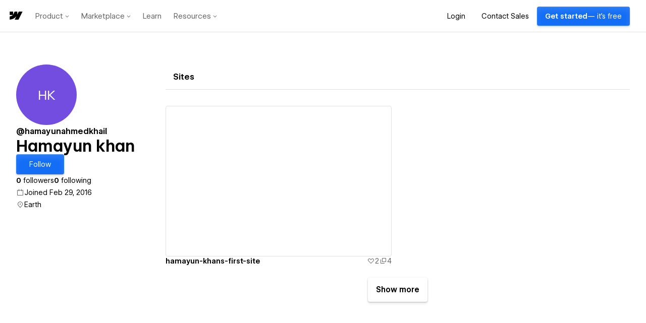

--- FILE ---
content_type: text/html
request_url: https://tzm.px-cloud.net/ns?c=53e8d300-fa8f-11f0-a30a-3bd3e241f76b
body_size: 172
content:
lhFEywqymr9kID4q9Cm8n8bhb1oJG9F4f2qZkOCyB9OD7BSt_JC-gwEF4J3p0oC2mYL4Dp08W1HLW1RcTO1iCZ1zlrJh9A8YKZuu6BVg5SoeV8M9AVAxLWfp2QtqFGJKyrStqVhiLxh200P_ZIC1WoW7875FYPKRzxetSW_5HXMs

--- FILE ---
content_type: application/javascript; charset=UTF-8
request_url: https://webflow.com/assets-marketplace/_next/static/chunks/306-35e0298f64224f11.js
body_size: 2279
content:
"use strict";(self.webpackChunk_N_E=self.webpackChunk_N_E||[]).push([[306],{77370:function(e,t,n){n.d(t,{X:function(){return a}});var i=n(52322);n(2784);var r=n(43574);let a=e=>{let{name:t,image:n}=e;return(0,i.jsxs)(i.Fragment,{children:[(0,i.jsx)(r.Avatar,{name:t,src:n,alt:`${t}'s avatar`,size:"x-small"}),(0,i.jsx)(r.Text,{"data-automation-id":"authorProfileName",font:"brandedBody",weight:"semibold",label:!0,children:t})]})}},39318:function(e,t,n){n.d(t,{Z:function(){return a}});var i=n(52322);n(2784);var r=n(43574),a=e=>{let{href:t,children:n}=e;return(0,i.jsx)(r.Link,{href:t,children:(0,i.jsx)(r.Text,{font:"brandedBody",weight:"medium",colorVariant:"blue",children:n})})}},80789:function(e,t,n){n.d(t,{Z:function(){return o}});var i=n(2858),r=n(888);let a="32px",l="24px";var o=(0,i.emotionStyled)("div")({maxWidth:`calc(${r.Z.breakpoints.xl} + var(--totalHorizontalPadding))`,margin:"0 auto",height:"100%","@media (max-width: 575px)":{"--totalHorizontalPadding":`calc(2 * ${l})`,paddingLeft:l,paddingRight:l},"@media (min-width: 576px)":{"--totalHorizontalPadding":`calc(2 * ${a})`,paddingLeft:a,paddingRight:a}})},56472:function(e,t,n){n.d(t,{Z:function(){return m}});var i=n(52322);n(2784);var r=n(43574),a=n(62650),l=n(2858);let o=(0,l.emotionStyled)(r.ModalHeader)({padding:"$3 $3 $1"}),s=(0,l.emotionStyled)(r.ModalBody)({padding:"$2 $3 $3"}),d=(0,l.emotionStyled)(r.ModalFooter)({padding:"$3"}),c=(0,l.emotionStyled)(r.Button)({borderRadius:"$2"}),u=(0,l.emotionStyled)(r.Card)({border:"$border1",padding:"$3",width:"320px",borderRadius:"$2"}),p=(0,l.emotionStyled)(r.Avatar)({width:"$8",height:"$8",flexShrink:0}),h=(0,l.emotionStyled)(r.Text)({lineHeight:"16px"});var x=n(44824);let f=e=>{let{profile:t}=e;return(0,i.jsx)(u,{"data-automation-id":"profile-mini-card",children:(0,i.jsxs)(r.HStack,{children:[(0,i.jsx)(p,{name:t.name,size:"large",src:t.profileImage}),(0,i.jsxs)(r.VStack,{spacing:0,children:[(0,i.jsx)(h,{font:"body",weight:"semibold",children:t.name}),(0,i.jsxs)(h,{colorVariant:"secondary",children:["@",t.slug]})]})]})})};var m=e=>{let{isOpen:t,closeModal:n,profile:l,entity:u="site"}=e,p=`You must create a profile to like this ${u}`,h="Once you create a profile, you can access saved Likes in the “Likes” tab",m=(0,i.jsx)("img",{width:320,src:a.rR,alt:""});return l?(p=`You must create a profile to follow ${l.name}`,h=`Once you follow ${l.name}, they will be added to your Following list`,m=(0,i.jsx)(f,{profile:l})):"App"===u&&(h="Start showcasing your sites and liking Made in Webflow sites or Apps with a profile.",m=""),(0,i.jsxs)(r.Modal,{isOpen:t,onClose:n,width:520,children:[(0,i.jsx)(o,{children:(0,i.jsx)(r.Text,{font:"body",weight:"semibold",children:p})}),(0,i.jsx)(s,{children:(0,i.jsxs)(r.VStack,{spacing:3,children:[(0,i.jsx)(r.HStack,{justify:"center",children:m}),(0,i.jsx)(r.Text,{children:h})]})}),(0,i.jsxs)(d,{children:[(0,i.jsx)(c,{onClick:n,children:"Cancel"}),(0,i.jsx)(c,{colorVariant:"primary",href:"/profiles/create",onClick:()=>{(0,x.L)("Marketplace CTA Clicked",{CTA:"Create profile",source:l?"Follow profile":"Like site"})},children:"Create profile"})]})]})}},47693:function(e,t,n){n.d(t,{Z:function(){return j}});var i=n(52322),r=n(2784),a=n(43574),l=n(39318),o=n(2858),s=n(80789);let d=(0,o.emotionStyled)(a.VStack)({},{variants:{sticky:{true:{position:"fixed",top:0,left:0,zIndex:2,background:a.tokens.colors.white,paddingTop:a.tokens.space[4],paddingBottom:a.tokens.space[4],boxShadow:"0px -1px 0px 0px rgba(0, 0, 0, 0.12) inset"}},modalSticky:{true:{position:"sticky",marginLeft:"-32px",[a.tokens.breakpoints.bp4]:{marginLeft:"-80px"},[a.tokens.breakpoints.bp1Only]:{marginLeft:"-16px"}}}}}),c=(0,o.emotionStyled)(s.Z)({width:"100%"}),u=(0,o.emotionStyled)("div")({width:"100%",padding:"0 80px",[a.tokens.breakpoints.bp1Only]:{padding:"0 $10"}}),p=(0,o.emotionStyled)(a.ChevronSmallRightIcon)({marginTop:"$0"}),h={x:0,y:0},x={width:0,top:0,left:0},f=e=>{let t=e?.getBoundingClientRect();return t?{width:t.width,top:0,left:0}:x},m=e=>{let{useWindow:t,scrollingElement:n}=e;return t?{x:window.scrollX,y:window.scrollY}:{x:n.scrollLeft,y:n.scrollTop}};var g=e=>{let{disabled:t,parentElement:n,scrollingElement:i}=e,a={useWindow:!i,scrollingElement:i},l=(0,r.useRef)(null),[o,s]=(0,r.useState)(t?h:m(a));return(0,r.useEffect)(()=>{if(t)return;let e=()=>{s(m(a))},n=()=>{null===l.current&&(l.current=window.setTimeout(()=>{e(),l.current=null},100))};return e(),i?i.addEventListener("scroll",n,{passive:!0}):window.addEventListener("scroll",n,{passive:!0}),()=>{i?i.removeEventListener("scroll",n):window.removeEventListener("scroll",n),l&&clearTimeout(l)}},[i]),{position:o,parentDimensions:f(n)}},j=e=>{let{breadcrumbs:t,title:n,ctaButtons:o,author:s,stats:h,showStickyHeader:x,parentWrapperRef:f,inModal:m,subscriptionDetailsTooltip:j}=e,k=f?.current,{position:y,parentDimensions:w}=g({disabled:!x,parentElement:m&&k?k.parentElement:null,scrollingElement:m&&k?k?.closest('[data-automation-id="carousel-modal-backdrop"]'):null}),[b,S]=r.useState(!1);return r.useEffect(()=>{y.y>310&&!b?S(!0):y.y<290&&b&&S(!1)},[y,b]),(0,i.jsx)(d,{spacing:0,sticky:b,modalSticky:m&&b,style:b&&m?{width:w.width+"px",top:w.top+"px",left:w.left+"px"}:{},children:b?(0,i.jsx)(m?u:c,{children:(0,i.jsxs)(a.HStack,{align:"start",justify:"space-between",children:[(0,i.jsxs)(a.VStack,{spacing:1,children:[(0,i.jsx)(a.Text,{font:"brandedDisplay5",weight:"semibold",children:n}),(0,i.jsx)(a.StackItem,{children:"function"==typeof s?s(b):s})]}),(0,i.jsx)(a.View,{alignSelf:"center",children:(0,i.jsxs)(a.VStack,{children:[(0,i.jsx)(a.StackItem,{children:o(b)}),j?(0,i.jsx)(i.Fragment,{children:j}):null]})})]})}):(0,i.jsxs)(a.VStack,{spacing:4,children:[(0,i.jsx)(()=>(0,i.jsxs)(a.HStack,{spacing:0,shouldWrap:!0,children:[(0,i.jsx)(l.Z,{href:"/marketplace",children:(0,i.jsx)(a.ShowcaseIcon,{size:24,"aria-label":"Marketplace","data-automation-id":"marketplace-breadcrumb"})}),(0,i.jsx)(p,{size:16}),t.map((e,n)=>(0,i.jsxs)(r.Fragment,{children:[(0,i.jsx)(l.Z,{href:e.url,children:e.name}),t.length-1===n?"":(0,i.jsx)(p,{size:16})]},e.name))]}),{}),(0,i.jsxs)(a.HStack,{align:"start",justify:"space-between",shouldWrap:!0,children:[(0,i.jsx)(a.StackItem,{children:(0,i.jsxs)(a.VStack,{spacing:1,align:"start",children:[(0,i.jsx)(a.Text,{weight:"semibold",as:"h1",font:"brandedDisplay4",children:n}),(0,i.jsx)(()=>(0,i.jsxs)(a.HStack,{justify:"space-between",shouldWrap:!0,children:[(0,i.jsx)(a.StackItem,{children:"function"==typeof s?s(b):s}),h?(0,i.jsx)(a.StackItem,{children:h}):null]}),{})]})}),(0,i.jsx)(()=>(0,i.jsx)(a.StackItem,{children:(0,i.jsxs)(a.VStack,{align:"end",children:[o(),j?(0,i.jsx)(a.StackItem,{children:j}):null]})}),{})]})]})})}},21326:function(e,t,n){Object.defineProperty(t,"__esModule",{value:!0}),Object.defineProperty(t,"default",{enumerable:!0,get:function(){return l}});var i,r=n(2784),a=(i=n(97209))&&i.__esModule?i:{default:i};function l(e){var t=(0,r.useRef)(null),n=(0,r.useRef)(null);function i(){return null===t.current&&(t.current=new a.default(function(e){n.current&&n.current(e)})),t.current}return(0,r.useLayoutEffect)(function(){n.current=e},[e]),(0,r.useEffect)(function(){return function(){t.current&&t.current.disconnect(),t.current=null}},[]),(0,r.useMemo)(function(){return{observe:function(e,t){return i().observe(e,t)},unobserve:function(e){return i().unobserve(e)},disconnect:function(){return i().disconnect()}}},[])}}}]);

--- FILE ---
content_type: application/javascript; charset=utf-8
request_url: https://webflow.com/TG2vkiqj/init.js
body_size: 86611
content:
// @license Copyright (C) 2014-2026 PerimeterX, Inc (www.perimeterx.com).  Content of this file can not be copied and/or distributed.
try{window._pxAppId="PXTG2vkiqj",function(){"use strict";function t(e){return t="function"==typeof Symbol&&"symbol"==typeof Symbol.iterator?function(t){return typeof t}:function(t){return t&&"function"==typeof Symbol&&t.constructor===Symbol&&t!==Symbol.prototype?"symbol":typeof t},t(e)}var e,n,r=window,a=document,o=navigator,i=location,c="undefined",u="boolean",s="number",f="string",l="function",h="object",d=null,v=["/init.js","/main.min.js"],p="https://collector-a.px-cloud.net/api/v2/collector/clientError?r=",m="pxhc",y="pxjsc",g="c",b="b",E=function(t,e){var n=t.length,r=e?Number(e):0;if(r!=r&&(r=0),!(r<0||r>=n)){var a,o=t.charCodeAt(r);return o>=55296&&o<=56319&&n>r+1&&(a=t.charCodeAt(r+1))>=56320&&a<=57343?1024*(o-55296)+a-56320+65536:o}},T=function(e,n,r){return n>>=0,r=String(t(r)!==c?r:" "),e.length>n?String(e):((n-=e.length)>r.length&&(r+=r.repeat(n/r.length)),r.slice(0,n)+String(e))};n=String.fromCharCode,e=function(){for(var t=[],e=0,r="",a=0,o=arguments.length;a!==o;++a){var i=+arguments[a];if(!(i<1114111&&i>>>0===i))throw RangeError("Invalid code point: "+i);i<=65535?e=t.push(i):(i-=65536,e=t.push(55296+(i>>10),i%1024+56320)),e>=16383&&(r+=n.apply(null,t),t.length=0)}return r+n.apply(null,t)};var S=e;function R(e){var n=function(e,n){if("object"!=t(e)||!e)return e;var r=e[Symbol.toPrimitive];if(void 0!==r){var a=r.call(e,n||"default");if("object"!=t(a))return a;throw new TypeError("@@toPrimitive must return a primitive value.")}return("string"===n?String:Number)(e)}(e,"string");return"symbol"==t(n)?n:String(n)}function I(t,e,n){return(e=R(e))in t?Object.defineProperty(t,e,{value:n,enumerable:!0,configurable:!0,writable:!0}):t[e]=n,t}function w(t){var e,n,r="0123456789abcdef",a="";for(n=0;n<t.length;n+=1)e=t.charCodeAt(n),a+=r.charAt(e>>>4&15)+r.charAt(15&e);return a}function M(t){var e,n="";for(e=0;e<32*t.length;e+=8)n+=String.fromCharCode(t[e>>5]>>>e%32&255);return n}function A(t,e,n){return e?n?U(e,t):w(U(e,t)):n?X(t):function(t){return w(X(t))}(t)}function x(t,e){t[e>>5]|=128<<e%32,t[14+(e+64>>>9<<4)]=e;var n,r,a,o,i,c=1732584193,u=-271733879,s=-1732584194,f=271733878;for(n=0;n<t.length;n+=16)r=c,a=u,o=s,i=f,c=V(c,u,s,f,t[n],7,-680876936),f=V(f,c,u,s,t[n+1],12,-389564586),s=V(s,f,c,u,t[n+2],17,606105819),u=V(u,s,f,c,t[n+3],22,-1044525330),c=V(c,u,s,f,t[n+4],7,-176418897),f=V(f,c,u,s,t[n+5],12,1200080426),s=V(s,f,c,u,t[n+6],17,-1473231341),u=V(u,s,f,c,t[n+7],22,-45705983),c=V(c,u,s,f,t[n+8],7,1770035416),f=V(f,c,u,s,t[n+9],12,-1958414417),s=V(s,f,c,u,t[n+10],17,-42063),u=V(u,s,f,c,t[n+11],22,-1990404162),c=V(c,u,s,f,t[n+12],7,1804603682),f=V(f,c,u,s,t[n+13],12,-40341101),s=V(s,f,c,u,t[n+14],17,-1502002290),c=k(c,u=V(u,s,f,c,t[n+15],22,1236535329),s,f,t[n+1],5,-165796510),f=k(f,c,u,s,t[n+6],9,-1069501632),s=k(s,f,c,u,t[n+11],14,643717713),u=k(u,s,f,c,t[n],20,-373897302),c=k(c,u,s,f,t[n+5],5,-701558691),f=k(f,c,u,s,t[n+10],9,38016083),s=k(s,f,c,u,t[n+15],14,-660478335),u=k(u,s,f,c,t[n+4],20,-405537848),c=k(c,u,s,f,t[n+9],5,568446438),f=k(f,c,u,s,t[n+14],9,-1019803690),s=k(s,f,c,u,t[n+3],14,-187363961),u=k(u,s,f,c,t[n+8],20,1163531501),c=k(c,u,s,f,t[n+13],5,-1444681467),f=k(f,c,u,s,t[n+2],9,-51403784),s=k(s,f,c,u,t[n+7],14,1735328473),c=C(c,u=k(u,s,f,c,t[n+12],20,-1926607734),s,f,t[n+5],4,-378558),f=C(f,c,u,s,t[n+8],11,-2022574463),s=C(s,f,c,u,t[n+11],16,1839030562),u=C(u,s,f,c,t[n+14],23,-35309556),c=C(c,u,s,f,t[n+1],4,-1530992060),f=C(f,c,u,s,t[n+4],11,1272893353),s=C(s,f,c,u,t[n+7],16,-155497632),u=C(u,s,f,c,t[n+10],23,-1094730640),c=C(c,u,s,f,t[n+13],4,681279174),f=C(f,c,u,s,t[n],11,-358537222),s=C(s,f,c,u,t[n+3],16,-722521979),u=C(u,s,f,c,t[n+6],23,76029189),c=C(c,u,s,f,t[n+9],4,-640364487),f=C(f,c,u,s,t[n+12],11,-421815835),s=C(s,f,c,u,t[n+15],16,530742520),c=O(c,u=C(u,s,f,c,t[n+2],23,-995338651),s,f,t[n],6,-198630844),f=O(f,c,u,s,t[n+7],10,1126891415),s=O(s,f,c,u,t[n+14],15,-1416354905),u=O(u,s,f,c,t[n+5],21,-57434055),c=O(c,u,s,f,t[n+12],6,1700485571),f=O(f,c,u,s,t[n+3],10,-1894986606),s=O(s,f,c,u,t[n+10],15,-1051523),u=O(u,s,f,c,t[n+1],21,-2054922799),c=O(c,u,s,f,t[n+8],6,1873313359),f=O(f,c,u,s,t[n+15],10,-30611744),s=O(s,f,c,u,t[n+6],15,-1560198380),u=O(u,s,f,c,t[n+13],21,1309151649),c=O(c,u,s,f,t[n+4],6,-145523070),f=O(f,c,u,s,t[n+11],10,-1120210379),s=O(s,f,c,u,t[n+2],15,718787259),u=O(u,s,f,c,t[n+9],21,-343485551),c=W(c,r),u=W(u,a),s=W(s,o),f=W(f,i);return[c,u,s,f]}function C(t,e,n,r,a,o,i){return F(e^n^r,t,e,a,o,i)}function X(t){return function(t){return M(x(N(t),8*t.length))}(B(t))}function B(t){return unescape(encodeURIComponent(t))}function k(t,e,n,r,a,o,i){return F(e&r|n&~r,t,e,a,o,i)}function N(t){var e,n=[];for(n[(t.length>>2)-1]=void 0,e=0;e<n.length;e+=1)n[e]=0;for(e=0;e<8*t.length;e+=8)n[e>>5]|=(255&t.charCodeAt(e/8))<<e%32;return n}function O(t,e,n,r,a,o,i){return F(n^(e|~r),t,e,a,o,i)}function V(t,e,n,r,a,o,i){return F(e&n|~e&r,t,e,a,o,i)}function F(t,e,n,r,a,o){return W((i=W(W(e,t),W(r,o)))<<(c=a)|i>>>32-c,n);var i,c}function U(t,e){return function(t,e){var n,r=N(t),a=[],o=[];for(a[15]=o[15]=void 0,r.length>16&&(r=x(r,8*t.length)),n=0;n<16;n+=1)a[n]=909522486^r[n],o[n]=1549556828^r[n];var i=x(a.concat(N(e)),512+8*e.length);return M(x(o.concat(i),640))}(B(t),B(e))}function P(t,e,n){return A(t,e,n)}function W(t,e){var n=(65535&t)+(65535&e);return(t>>16)+(e>>16)+(n>>16)<<16|65535&n}var _="function",Z=window,Y=document,G="ABCDEFGHIJKLMNOPQRSTUVWXYZabcdefghijklmnopqrstuvwxyz0123456789+/=",L=/[^+/=0-9A-Za-z]/,D=Z.atob,H=Z.btoa,j=t(D),Q=t(H);function z(t){return j===_?D(t):function(t){var e,n,r,a,o=[],i=0,c=t.length;try{if(L.test(t)||/=/.test(t)&&(/=[^=]/.test(t)||/={3}/.test(t)))return null;for(c%4>0&&(c=(t+=Z.Array(4-c%4+1).join("=")).length);i<c;){for(n=[],a=i;i<a+4;)n.push(G.indexOf(t.charAt(i++)));for(r=[((e=(n[0]<<18)+(n[1]<<12)+((63&n[2])<<6)+(63&n[3]))&255<<16)>>16,64===n[2]?-1:(65280&e)>>8,64===n[3]?-1:255&e],a=0;a<3;++a)(r[a]>=0||0===a)&&o.push(String.fromCharCode(r[a]))}return o.join("")}catch(t){return null}}(t)}function J(t){return Q===_?H(encodeURIComponent(t).replace(/%([0-9A-F]{2})/g,(function(t,e){return String.fromCharCode("0x"+e)}))):function(t){var e,n,r,a,o,i=Z.unescape||Z.decodeURI,c=0,u=0,s=[];if(!t)return t;try{t=i(encodeURIComponent(t))}catch(e){return t}do{e=(o=t.charCodeAt(c++)<<16|t.charCodeAt(c++)<<8|t.charCodeAt(c++))>>18&63,n=o>>12&63,r=o>>6&63,a=63&o,s[u++]=G.charAt(e)+G.charAt(n)+G.charAt(r)+G.charAt(a)}while(c<t.length);var f=s.join(""),l=t.length%3;return(l?f.slice(0,l-3):f)+"===".slice(l||3)}(t)}var K,q,$,tt=/[\\\"\u0000-\u001f\u007f-\u009f\u00ad\u0600-\u0604\u070f\u17b4\u17b5\u200c-\u200f\u2028-\u202f\u2060-\u206f\ufeff\ufff0-\uffff]/g,et={"\b":"\\b","\t":"\\t","\n":"\\n","\f":"\\f","\r":"\\r","\v":"\\v",'"':'\\"',"\\":"\\\\"},nt='"undefined"',rt="null";function at(){var e,n,r,a="";if('"'===q)for(;ct();){if('"'===q)return ct(),a;if("\\"===q)if(ct(),"u"===q){for(r=0,n=0;n<4&&(e=parseInt(ct(),16),isFinite(e));n+=1)r=16*r+e;a+=String.fromCharCode(r)}else{if(t(it[q])!==f)break;a+=it[q]}else a+=q}dt("Bad string")}function ot(){for(;q&&q<=" ";)ct()}var it={'"':'"',"\\":"\\","/":"/",b:"\b",f:"\f",n:"\n",r:"\r",t:"\t"};function ct(t){return t&&t!==q&&dt("Expected '".concat(t,"' instead of '").concat(q,"'")),q=$.charAt(K),K+=1,q}function ut(){var t="";for("-"===q&&(t="-",ct("-"));q>="0"&&q<="9";)t+=q,ct();if("."===q)for(t+=".";ct()&&q>="0"&&q<="9";)t+=q;if("e"===q||"E"===q)for(t+=q,ct(),"-"!==q&&"+"!==q||(t+=q,ct());q>="0"&&q<="9";)t+=q,ct();var e=+t;if(isFinite(e))return e;dt("Bad number")}function st(t){return tt.lastIndex=0,'"'+(tt.test(t)?t.replace(tt,lt):t)+'"'}function ft(){switch(ot(),q){case"{":return function(){var t,e={};if("{"===q){if(ct("{"),ot(),"}"===q)return ct("}"),e;for(;q;){if(t=at(),ot(),ct(":"),e.hasOwnProperty(t)&&dt('Duplicate key "'+t+'"'),e[t]=ft(),ot(),"}"===q)return ct("}"),e;ct(","),ot()}}dt("Bad object")}();case"[":return function(){var t=[];if("["===q){if(ct("["),ot(),"]"===q)return ct("]"),t;for(;q;){if(t.push(ft()),ot(),"]"===q)return ct("]"),t;ct(","),ot()}}dt("Bad array")}();case'"':return at();case"-":return ut();default:return q>="0"&&q<="9"?ut():function(){switch(q){case"t":return ct("t"),ct("r"),ct("u"),ct("e"),!0;case"f":return ct("f"),ct("a"),ct("l"),ct("s"),ct("e"),!1;case"n":return ct("n"),ct("u"),ct("l"),ct("l"),null}dt("Unexpected '".concat(q,"'"))}()}}function lt(t){var e=et[t];return e||"\\u"+("0000"+t.charCodeAt(0).toString(16)).slice(-4)}function ht(e){var n;switch(t(e)){case c:return"null";case u:return String(e);case s:var r=String(e);return"NaN"===r||"Infinity"===r?rt:r;case f:return st(e)}if(null===e||e instanceof RegExp)return rt;if(e instanceof Date)return['"',e.getFullYear(),"-",e.getMonth()+1,"-",e.getDate(),"T",e.getHours(),":",e.getMinutes(),":",e.getSeconds(),".",e.getMilliseconds(),'"'].join("");if(e instanceof Array){var a;for(n=["["],a=0;a<e.length;a++)n.push(ht(e[a])||nt,",");return n[n.length>1?n.length-1:n.length]="]",n.join("")}for(var o in n=["{"],e)e.hasOwnProperty(o)&&void 0!==e[o]&&n.push(st(o),":",ht(e[o])||nt,",");return n[n.length>1?n.length-1:n.length]="}",n.join("")}function dt(t){throw{name:"JsonError",message:"".concat(t," on ").concat($),stack:(new Error).stack}}function vt(t){$=t,K=0,q=" ";var e=ft();return ot(),q&&dt("Syntax error"),e}function pt(){return a.currentScript}function mt(){var t=function(){var t=null;if(void 0!==a.hidden)t="";else for(var e=["webkit","moz","ms","o"],n=0;n<e.length;n++)if(void 0!==a[e[n]+"Hidden"]){t=e[n];break}return t}();return a[(""===t?"v":"V")+"isibilityState"]}var yt,gt="HwBkQllqdjcbCw==",bt="382",Et="PXTG2vkiqj",Tt="HUZmCUh+LyhbHQgsBBVUKhxgek4MTCcoEVd5RCcGJAYTZik3WQwoMHMSGnIcZ2NQHnMiNzVBK2p0RGlEWytoIwVUaCEMSFskW2IpUVhZISsRB3gndwkoU05oI2AWG2E=";function St(e,n){if(e&&t(e.indexOf)===l)return e.indexOf(n);if(e&&e.length>=0){for(var r=0;r<e.length;r++)if(e[r]===n)return r;return-1}}function Rt(){for(var e=a.styleSheets,n={cssFromStyleSheets:0},o=0;o<e.length;o++){e[o].href&&n.cssFromStyleSheets++}if(r.performance&&t(r.performance.getEntriesByType)===l){var i=r.performance.getEntriesByType("resource");n.imgFromResourceApi=0,n.cssFromResourceApi=0,n.fontFromResourceApi=0;for(var c=0;c<i.length;c++){var u=i[c];"img"===u.initiatorType&&n.imgFromResourceApi++,("css"===u.initiatorType||"link"===u.initiatorType&&-1!==u.name.indexOf(".css"))&&n.cssFromResourceApi++,"link"===u.initiatorType&&-1!==u.name.indexOf(".woff")&&n.fontFromResourceApi++}}return n}function It(e){return t(Array.from)===l?Array.from(e):Array.prototype.slice.call(e)}function wt(){var e=i.protocol;return t(e)===f&&0===e.indexOf("http")?e:"https:"}function Mt(){return gt}function At(){return yt}function xt(e){return t(e)===h&&null!==e}var Ct=/(?:https?:)?\/\/client(?:-stg)?\.(?:perimeterx\.net|a\.pxi\.pub|px-cdn\.net|px-cloud\.net)\/PX[A-Za-z0-9]{4,8}\/main\.min\.js/g,Xt=function(){var t=pt();if(t){var e=a.createElement("a");return e.href=t.src,e.hostname===i.hostname}for(var n=0;n<a.scripts.length;n++){var r=a.scripts[n].src;if(r&&Ct.test(r))return!1;Ct.lastIndex=null}return!0}();function Bt(){return Et}function kt(){return+new Date}function Nt(){return Math.round(+new Date/1e3)}function Ot(){return Date.now()}function Vt(e){if(t(e)===f)return e.replace(/"/g,'\\"')}function Ft(t){yt=t}var Ut="?",Pt="ABCDEFGHIJKLMNOPQRSTUVWXYZabcdefghijklmnopqrstuvwxyz0123456789",Wt="R29vZ2xlfGdvb2dsZXxDb29raWVib3Q=",_t=48,Zt=57,Yt=10,Gt=20,Lt=0,Dt=[];function Ht(t){t=""+t;for(var e=Lt,n=0;n<t.length;n++){e=(e<<5)-e+t.charCodeAt(n),e|=0}return function(t){(t|=0)<0&&(t+=4294967296);return t.toString(16)}(e)}function jt(t){return t?t.replace(/\s{2,100}/g," ").replace(/[\r\n\t]+/g,"\n"):""}function Qt(t,e){var n=P(t,e);try{for(var r=function(t){for(var e="",n="",r=0;r<t.length;r++){var a=t.charCodeAt(r);a>=_t&&a<=Zt?e+=t[r]:n+=a%Yt}return e+n}(n),a="",o=0;o<r.length;o+=2)a+=r[o];return a}catch(t){}}function zt(e,n){try{var a=z("T2JqZWN0"),o=z("Z2V0T3duUHJvcGVydHlEZXNjcmlwdG9y"),i=r[a][o];if(t(i)!==l)return;return i(e,n)}catch(t){}}function Jt(t,e){var n=St(t,e);return-1!==n?n:(t.push(e),t.length-1)}function Kt(t){return Array.isArray?Array.isArray(t):"[object Array]"===Object.prototype.toString.call(t)}function qt(e,n){for(var r="",a=t(n)===f&&n.length>10?n.replace(/\s*/g,""):Pt,o=0;o<e;o++)r+=a[Math.floor(Math.random()*a.length)];return Dt.indexOf(r)>-1?qt(e,n):(Dt.push(r),r)}function $t(t,e){try{var n=zt(t,e);if(!n)return;var r="";for(var a in n)r+=n[a]+"";return Ht(r)}catch(t){}}function te(t,e){if(e/100>Math.random())return t()}function ee(e){if(e){try{for(var n in e){var r=e[n];if(t(r)===l&&!re(r))return!1}}catch(t){}return!0}}function ne(t){for(var e=[],n=0;n<t.length;n+=2)e.push(t[n]);return e}function re(e){return t(e)===l&&/\{\s*\[native code\]\s*\}/.test(""+e)}function ae(e,n){var r="";if(!e)return r;try{r+=e+""}catch(t){return r}var a=function(t){try{return Object.getPrototypeOf&&Object.getPrototypeOf(t)||t.__proto__||t.prototype}catch(t){}}(e);if(r+=e.constructor||a&&a.constructor||"",a){var o;for(var i in a){o=!0;try{a.hasOwnProperty(i)&&(r+=n?i:se(i,a))}catch(t){r+=i+(t&&t.message)}}if(!o&&t(Object.keys)===l){var c=Object.keys(a);if(c&&c.length>0)for(var u=0;u<c.length;u++)try{r+=n?c[u]:se(c[u],a)}catch(t){r+=c[u]+(t&&t.message)}}}try{for(var s in e)try{e.hasOwnProperty&&e.hasOwnProperty(s)&&(r+=n?s:se(s,e))}catch(t){r+=t&&t.message}}catch(t){r+=t&&t.message}return r}function oe(t,e){e||(e=i.href),t=t.replace(/[[\]]/g,"\\$&");var n=new RegExp("[?&]"+t+"(=([^&#]*)|&|#|$)").exec(e);if(!n)return null;var r=n[2];if(!r)return"";if(r=decodeURIComponent(r.replace(/\+/g," ")),"url"===t)try{r=z(r)}catch(t){}return r}function ie(t,e){for(var n="",r=0;r<t.length;r++)n+=String.fromCharCode(e^t.charCodeAt(r));return n}function ce(t){var e=[];if(!t)return e;for(var n,r=t.split("\n"),a=null,o=/^\s*at (.*?) ?\(?((?:file:\/\/|https?:\/\/|blob|chrome-extension|native|webpack:\/\/|eval|<anonymous>).*?)(?::(\d+))?(?::(\d+))?\)?\s*$/i,i=/^\s*(.*?)(?:\((.*?)\))?(?:^|@)((?:file|https?|blob|chrome|webpack|\[native).*?)(?::(\d+))?(?::(\d+))?\s*$/i,c=/^\s*at (?:((?:\[object object\])?.+) )?\(?((?:ms-appx|https?|webpack|blob):.*?):(\d+)(?::(\d+))?\)?\s*$/i,u=0,s=r.length;u<s;++u){if(n=o.exec(r[u]))a=[n[2]&&-1!==n[2].indexOf("native")?"":n[2],n[1]||Ut];else if(n=c.exec(r[u]))a=[n[2],n[1]||Ut];else{if(!(n=i.exec(r[u])))continue;a=[n[3],n[1]||Ut]}e.push(a)}return e}function ue(e,n,r,a){var o;try{o=r()}catch(t){}return t(o)===c&&(o=t(a)===c?"missing":a),e[n]=o,o}function se(t,e){try{return t+e[t]}catch(t){return t}}var fe=qt(4),le=qt(4),he=qt(4),de=qt(4),ve=qt(4),pe=qt(4),me=qt(4),ye=qt(4),ge=qt(4),be=qt(4),Ee=qt(4),Te=qt(4),Se=qt(4),Re=qt(4),Ie=qt(4),we=qt(4),Me=qt(4),Ae=qt(4),xe=qt(4),Ce=qt(4),Xe=qt(4),Be=qt(4),ke=qt(4),Ne=qt(4),Oe=qt(4),Ve=qt(4),Fe=qt(4),Ue=qt(4),Pe=qt(4),We=qt(4),_e=qt(4),Ze=qt(4),Ye=qt(4),Ge=qt(4),Le=qt(4),De=qt(4),He=qt(4),je=qt(4),Qe=qt(4),ze=qt(4),Je=qt(4),Ke=qt(4),qe=qt(4),$e=qt(4),tn=qt(4),en=qt(4),nn=qt(4),rn=qt(4),an=qt(4),on=qt(4),cn=qt(4),un=qt(4),sn=qt(4),fn=qt(4),ln=qt(4),hn=qt(4),dn=qt(4),vn=qt(4),pn=qt(4),mn=qt(4),yn=qt(4),gn=qt(4),bn=qt(4),En=qt(4),Tn=qt(4),Sn=qt(4),Rn=qt(4),In=qt(4),wn=qt(4),Mn=qt(4),An=qt(4),xn=qt(4),Cn=qt(4);qt(4),qt(4);var Xn,Bn=qt(4),kn=qt(4),Nn=qt(4),On=qt(4),Vn=qt(4),Fn=qt(4),Un=qt(4),Pn=qt(4),Wn=qt(4),_n=qt(4),Zn=qt(4),Yn=(I(I(I(I(I(I(I(I(I(I(Xn={},Ve,1),Fe,3),Ue,4),Pe,5),We,6),_e,7),Ze,8),Ye,9),Ge,10),Le,11),I(I(I(I(I(I(I(I(I(I(Xn,De,12),He,14),je,15),Qe,16),ze,17),Je,18),Ke,19),qe,20),$e,21),en,22),I(I(I(I(I(I(Xn,nn,23),rn,25),an,26),on,27),cn,28),tn,29));Xt&&function(){function t(t){try{var e=Bt(),n=e.substring(2),a=t.message,o=t.filename,i=t.lineno,c=t.colno,u=t.error,s=o.indexOf("/captcha.js")>-1,f=n&&o.indexOf(n)>-1&&(o.indexOf("/main.min.js")>-1||o.indexOf("/init.js")>-1);if(r.XMLHttpRequest&&(f||s)){0;var l=encodeURIComponent('{"appId":"'.concat(e,'","vid":"').concat(At()||"",'","tag":"').concat(Mt(),'","line":"').concat(i,":").concat(c,'","script":"').concat(o,'","contextID":"').concat(s?"C":"S","_").concat(Yn[Ve],'","stack":"').concat(u&&Vt(u.stack||u.stackTrace)||"",'","message":"').concat(Vt(a)||"",'"}')),h=new XMLHttpRequest;h.open("GET",p+l,!0),h.setRequestHeader("Content-Type","text/plain;charset=UTF-8"),h.send()}}catch(t){}}r.addEventListener("error",t)}();var Gn={on:function(t,e,n){this.subscribe(t,e,n,!1)},one:function(t,e,n){this.subscribe(t,e,n,!0)},off:function(t,e){var n,r;if(void 0!==this.channels[t])for(n=0,r=this.channels[t].length;n<r;n++){if(this.channels[t][n].fn===e){this.channels[t].splice(n,1);break}}},subscribe:function(t,e,n,r){void 0===this.channels&&(this.channels={}),this.channels[t]=this.channels[t]||[],this.channels[t].push({fn:e,ctx:n,once:r||!1})},trigger:function(e){if(this.channels&&this.channels.hasOwnProperty(e)){for(var n=Array.prototype.slice.call(arguments,1),r=[];this.channels[e].length>0;){var a=this.channels[e].shift();t(a.fn)===l&&a.fn.apply(a.ctx,n),a.once||r.push(a)}this.channels[e]=r}}},Ln={cloneObject:function(t){var e={};for(var n in t)t.hasOwnProperty(n)&&(e[n]=t[n]);return e},extend:function(t,e){var n=Ln.cloneObject(e);for(var r in n)n.hasOwnProperty(r)&&(t[r]=n[r]);return t}};function Dn(t,e){try{var n=t.message,a=t.name,o=t.stack;0;var i=encodeURIComponent('{"appId":"'.concat(r._pxAppId||"",'","vid":"').concat(At()||"",'","tag":"').concat(Mt(),'","name":"').concat(Vt(a)||"",'","contextID":"S_').concat(e,'","stack":"').concat(Vt(o)||"",'","message":"').concat(Vt(n)||"",'"}')),c=new XMLHttpRequest;c.open("GET",p+i,!0),c.setRequestHeader("Content-Type","text/plain;charset=UTF-8"),c.send()}catch(t){}}var Hn,jn,Qn,zn=z("VGh1LCAwMSBKYW4gMTk3MCAwMDowMDowMSBHTVQ=");function Jn(){try{if(Hn)return Hn;var t=i.hostname.split("."),e=t.pop();do{if(Kn(e="".concat(t.pop(),".").concat(e)))return Hn=e}while(t.length>0);return Hn=i.hostname}catch(t){return Dn(t,Yn[Le]),Hn=i.hostname}}function Kn(t){var e=!(arguments.length>1&&void 0!==arguments[1])||arguments[1],n="_pxttld=1",r="".concat(n,"; domain=").concat(t,"; SameSite=None; Secure; ").concat(e?"Partitioned;":"");try{if(a.cookie=r,a.cookie.indexOf(n)>-1)return a.cookie="".concat(r," expires=").concat(zn,";"),!0}catch(t){}return!!e&&Kn(t,!1)}var qn=!1,$n=!1;function tr(){$n=!0,qn&&er()}function er(){try{a.body.removeChild(Qn)}catch(t){}}function nr(t){var e=("; "+(arguments.length>1&&void 0!==arguments[1]?arguments[1]:Y).cookie).split("; ".concat(t,"="));if(e.length>1)return e.pop().split(";").shift()}var rr="";function ar(t){rr=z(t||"")}function or(){return rr}function ir(t){cr(t,-9e4,"",!0),cr(t,-9e4,"",!1)}function cr(t,e,n,r){var o=arguments.length>4&&void 0!==arguments[4]?arguments[4]:or();try{var i;null!==e&&("number"==typeof e||"string"==typeof e&&!isNaN(+e)?i=new Date(kt()+1e3*e).toUTCString().replace(/GMT$/,"UTC"):"string"==typeof e&&(i=e));var c=t+"="+n+"; expires="+i+"; path=/",u=(!0===r||"true"===r)&&Jn();return u&&(c=c+"; domain=."+u),a.cookie=c+"; "+o,nr(t)===n}catch(e){return nr(t)===n}}var ur="localStorage",sr="sessionStorage",fr="nStorage",lr=I(I({},ur,null),sr,null),hr=I(I({},ur,{}),sr,{});function dr(t,e){var n=yr(ur);try{n.setItem(t,J(ht(e)))}catch(t){}}function vr(e){if(null!==lr[e])return lr[e];try{var n=r[e];return lr[e]=t(n)===h&&function(t){try{var e=kt(),n="tk_"+e,r="tv_"+e;t.setItem(n,r);var a=t.getItem(n);return t.removeItem(n),null===t.getItem(n)&&a===r}catch(t){return!1}}(n),lr[e]}catch(t){return lr[e]=!1,lr[e]}}function pr(t){return function(e,n){var r=gr(e,!(arguments.length>2&&void 0!==arguments[2])||arguments[2]);try{return t.setItem(r,n),!0}catch(t){return!1}}}function mr(t){var e=yr(ur);try{return vt(z(e.getItem(t)))}catch(t){}}function yr(t){return vr(t)?function(t){var e=r[t];return{type:t,getItem:Er(e),setItem:pr(e),removeItem:br(e)}}(t):function(t){var e=hr[t];return{type:fr,getItem:function(t){return e[t]},setItem:function(t,n){return e[t]=n},removeItem:function(t){return e[t]=null}}}(t)}function gr(t,e){return e?Et+"_"+t:t}function br(t){return function(e){var n=!(arguments.length>1&&void 0!==arguments[1])||arguments[1];try{var r=gr(e,n);return t.removeItem(r),!0}catch(t){return!1}}}function Er(t){return function(e){var n=!(arguments.length>1&&void 0!==arguments[1])||arguments[1];try{var r=gr(e,n);return t.getItem(r)}catch(t){return!1}}}var Tr={};Tr[fe]=z("dG0="),Tr[le]=z("aWRwX3A="),Tr[he]=z("aWRwX2M="),Tr[de]=z("YmRk"),Tr[ve]=z("anNiX3J0"),Tr[pe]=z("YXh0"),Tr[me]=z("cmY="),Tr[ye]=z("ZnA="),Tr[ge]=z("Y2Zw"),Tr[be]=z("c2Nz"),Tr[Ee]=z("Y2M="),Tr[Te]=z("Y2Rl"),Tr[Se]=z("ZGR0Yw=="),Tr[Re]=z("ZGNm"),Tr[Ie]=z("ZmVk"),Tr[we]=z("ZHVmZA=="),Tr[Me]=z("d2Jj"),Tr[Ae]=z("Zmw="),Tr[xe]=z("Y2Nj"),Tr[Ce]=z("dWlpNA=="),Tr[Xe]=z("YWM="),Tr[Be]=z("aWM="),Tr[ke]=z("dXA="),Tr[Ne]=z("YWk="),Tr[Oe]=z("bmY=");var Sr="px-ff",Rr={},Ir={},wr=[],Mr=!1;function Ar(t){return Rr&&Rr.hasOwnProperty(t)}function xr(t){return Rr?Rr[t]:void 0}function Cr(t,e){Rr.hasOwnProperty(t)?e(Rr[t]):(Ir[t]||(Ir[t]=[]),Ir[t].push(e))}function Xr(t,e){var n=e.ff,r=e.ttl,a=e.args,o=t?a:"1";Rr[n]=o;var i=r&&parseInt(r)||0;i>0&&function(t,e,n){var r=mr(Sr)||{};r[t]={ttl:Nt()+e,val:n},dr(Sr,r)}(n,i,o),t&&Ir[n]&&kr(Ir[n]||[],o)}function Br(t){Mr?t():wr.push(t)}function kr(t,e){for(t=t.splice(0);t.length>0;)try{t.shift()(e)}catch(t){}}function Nr(){try{null[0]}catch(t){return t.stack||""}}function Or(t,e,n){return String(e).split(".").reduce((function(t,e){try{t=t[e]||n}catch(t){return n}return t}),t)}function Vr(t,e,n){var r=It(document.getElementsByTagName(e)).filter((function(e){return e.src&&(n=e.src,t.some((function(t){return-1!==n.indexOf(t)})));var n}))[0];return r&&r[n]}function Fr(t,e){var n=-1,a="",o=r.performance&&r.performance.getEntriesByType&&r.performance.getEntriesByType("resource").filter((function(n){return t.some((function(t){return-1!==n.name.indexOf(t)}))&&n.initiatorType===e}));if(Array.isArray(o)&&o.length>0){var i=o[0];"transferSize"in i&&(n=Math.round(i.transferSize/1024)),"name"in i&&(a=i.name)}return{resourceSize:n,resourcePath:a}}var Ur,Pr={cipher:"SHA512",len:36};try{if(("undefined"==typeof crypto?"undefined":t(crypto))!==c&&crypto&&crypto.getRandomValues){var Wr=new Uint8Array(16);(Ur=function(){return crypto.getRandomValues(Wr),Wr})()}}catch(t){Ur=void 0}if(!Ur){var _r=new Array(16);Ur=function(){for(var t,e=0;e<16;e++)0==(3&e)&&(t=4294967296*Math.random()),_r[e]=t>>>((3&e)<<3)&255;return _r}}for(var Zr=[],Yr=0;Yr<256;Yr++)Zr[Yr]=(Yr+256).toString(16).substr(1);var Gr=Ur(),Lr=[1|Gr[0],Gr[1],Gr[2],Gr[3],Gr[4],Gr[5]],Dr=16383&(Gr[6]<<8|Gr[7]),Hr=0,jr=0;function Qr(t,e){var n=e||0,r=Zr;return r[t[n++]]+r[t[n++]]+r[t[n++]]+r[t[n++]]+"-"+r[t[n++]]+r[t[n++]]+"-"+r[t[n++]]+r[t[n++]]+"-"+r[t[n++]]+r[t[n++]]+"-"+r[t[n++]]+r[t[n++]]+r[t[n++]]+r[t[n++]]+r[t[n++]]+r[t[n++]]}function zr(t,e,n,r){var a="";if(r)try{for(var o=((new Date).getTime()*Math.random()+"").replace(".",".".charCodeAt()).split("").slice(-16),i=0;i<o.length;i++)o[i]=parseInt(10*Math.random())*+o[i]||parseInt(Math.random()*Pr.len);a=Qr(o,0,Pr.cipher)}catch(t){}var c=e&&n||0,u=e||[],s=void 0!==(t=t||{}).clockseq?t.clockseq:Dr,f=void 0!==t.msecs?t.msecs:kt(),l=void 0!==t.nsecs?t.nsecs:jr+1,h=f-Hr+(l-jr)/1e4;if(h<0&&void 0===t.clockseq&&(s=s+1&16383),(h<0||f>Hr)&&void 0===t.nsecs&&(l=0),l>=1e4)throw new Error("uuid.v1(): Can't create more than 10M uuids/sec");Hr=f,jr=l,Dr=s;var d=(1e4*(268435455&(f+=122192928e5))+l)%4294967296;u[c++]=d>>>24&255,u[c++]=d>>>16&255,u[c++]=d>>>8&255,u[c++]=255&d;var v=f/4294967296*1e4&268435455;u[c++]=v>>>8&255,u[c++]=255&v,u[c++]=v>>>24&15|16,u[c++]=v>>>16&255,u[c++]=s>>>8|128,u[c++]=255&s;for(var p=t.node||Lr,m=0;m<6;m++)u[c+m]=p[m];var y=e||Qr(u);return a===y?a:y}var Jr,Kr=z("cGF5bG9hZD0="),qr=z("YXBwSWQ9"),$r=z("dGFnPQ=="),ta=z("dXVpZD0="),ea=z("eHV1aWQ9"),na=z("ZnQ9"),ra=z("c2VxPQ=="),aa=z("Y3M9"),oa=z("cGM9"),ia=z("c2lkPQ=="),ca=z("dmlkPQ=="),ua=z("anNjPQ=="),sa=z("Y2k9"),fa=z("cHhoZD0="),la=z("ZW49"),ha=z("cnNjPQ=="),da=z("Y3RzPQ=="),va=z("cHhhYz0="),pa=z("aGlkPQ=="),ma=z("Ymk9"),ya=z("YXBwbGljYXRpb24veC13d3ctZm9ybS11cmxlbmNvZGVk"),ga=z("X3B4VXVpZA=="),ba=z("X3B4QWN0aW9u"),Ea=z("X3B4TW9kYWw=");function Ta(){return r[Ea]}function Sa(){return r[ba]}var Ra,Ia,wa=null;function Ma(t){Jr=t}function Aa(){return r[ga]}function xa(t){wa=t}function Ca(){return wa}function Xa(){return Jr||(Sa()?(t(Jr=Aa()||oe("uuid")||zr())===f&&36!==Jr.length&&(Jr=(Jr=Jr.replace(":true","")).trim()),Aa()||(e=Jr,r[ga]=e)):Jr=zr(),Jr);var e}function Ba(){try{if(-1!==o.userAgent.indexOf("Chrome")&&r.console.context){Ra=0;var t=new EvalError;Object.defineProperty(t,"name",{get:function(){return Ra++,""}}),console.context().log("%c",t)}}catch(t){}}function ka(){try{if(-1!==o.userAgent.indexOf("Firefox")){Ia=0;var t=new Image;t.onerror=function(){try{-1!==Error().stack.indexOf(z("RXZlbnRIYW5kbGVyTm9uTnVsbA=="))&&(Ia=1)}catch(t){}},t.src=z("YWJvdXQ6Ymxhbms=")}}catch(t){}}var Na,Oa,Va,Fa,Ua,Pa,Wa,_a,Za,Ya,Ga,La,Da,Ha,ja,Qa,za,Ja,Ka,qa,$a,to,eo,no,ro,ao,oo,io,co=z("X3B4TW9uaXRvckFicg=="),uo=z("X3B4QWJy"),so=z("cHgtY2FwdGNoYQ=="),fo=z("Zy1yZWNhcHRjaGE="),lo=z("X3B4aGQ="),ho=z("X3B4dmlk"),vo=z("aXNUcnVzdGVk"),po=z("cHhzaWQ="),mo=z("cHhjdHM="),yo=z("cHhfc3Nk"),go=kt(),bo=Ln.extend({},Gn),Eo="no_fp",To=0,So=!1,Ro=z("X3B4TW9iaWxl"),Io=z("aHR0cDovL2xvY2FsaG9zdDozMTQ2MC9mYXZpY29uLnBuZw=="),wo=z("Y2hyb21lLWV4dGVuc2lvbjovL2tjZG9uZ2liZ2NwbG1hYWdubWdwamhwamdtbWFhYWFhL2xvY2FsZS5qcw=="),Mo={Events:bo,ClientUuid:Xa(),setChallenge:function(t){To=1,Ma(t)}},Ao=((Ha=ce(Nr()))[Ha.length-1]||{})[0],xo=3600,Co=yr(ur),Xo=yr(sr),Bo=z("cHhfaHZk"),ko=4210,No=z("X3B4YWM="),Oo=z("cGVybWlzc2lvbl9kZW5pZWQ="),Vo=z("bm9fcGVybWlzc2lvbnM=");function Fo(t){if(t)try{return J(ie(t,ko))}catch(t){}}function Uo(){return _a&&_a.length>0}function Po(){return r.self!==r.top}function Wo(){return r[Ro]}function _o(){So=Ar(Tr[me])}function Zo(e){var n,a=null,o=(n=Bt(),(r._pxAppId===n?"":n)||"");if(Mo.pxParams&&Mo.pxParams.length){a={};for(var i=0;i<Mo.pxParams.length;i++)a["p"+(i+1)]=Mo.pxParams[i]}else if(e)for(var u=1;u<=10;u++){var s=e[o+"_pxParam"+u];t(s)!==c&&((a=a||{})["p"+u]=s+"")}return a}function Yo(){var t=parseInt(xr(Tr[pe]));return isNaN(t)?xo:t}function Go(){!function(){try{_a=r.speechSynthesis.getVoices(),r.speechSynthesis.onvoiceschanged=function(){(!_a||_a&&0===_a.length)&&(_a=r.speechSynthesis.getVoices())}}catch(t){}}(),function(){if(!(Za=Or(a,"currentScript.src",null))){var t=Fr(v,"script").resourcePath;Za=t}}(),function(){try{if(!o.permissions)return void(Va=Vo);"denied"===Notification.permission&&o.permissions.query({name:"notifications"}).then((function(t){"prompt"===t.state&&(Va=Oo)}))}catch(t){}}(),function(){try{navigator.userAgentData&&navigator.userAgentData.getHighEntropyValues(["architecture","bitness","brands","mobile","model","platform","platformVersion","uaFullVersion"]).then((function(t){Fa=t}))}catch(t){}}(),function(){try{var t=r.performance&&r.performance.memory;t&&(Ua=t.jsHeapSizeLimit,Pa=t.totalJSHeapSize,Wa=t.usedJSHeapSize)}catch(t){}}(),function(){try{(Qn=a.createElement("iframe")).style.display="none",Qn.onload=function(){jn=Qn.contentWindow,Qn.onload=void 0},a.body.appendChild(Qn),jn=Qn.contentWindow}catch(t){}}(),Ba(),ka(),function(){try{var e=false;if(!e||t(e)!==l)return;var n=0.000000;Ya=te(e,n)}catch(t){Dn(t,Yn[$e])}}(),function(){if(!o.storage||!o.storage.estimate)return void(Ga=P(Eo));o.storage.estimate().then((function(t){Ga=P(t&&t.quota||Eo)})).catch((function(){Ga=P(Eo)}))}(),function(){if(1===o.hardwareConcurrency){var t=new Image;t.onload=function(){La=1},t.src=Io;try{fetch(wo,{method:"HEAD",mode:"no-cors"}).then((function(t){(t.ok||200===t.status)&&(Da=1)})).catch((function(){}))}catch(t){}}}()}function Lo(t){t&&(ro=P(t),Co.setItem(Bo,ro))}function Do(){return Ka&&parseInt(Ka)}function Ho(){if(ao)return ao;try{return(ao=Xo.getItem(po,!1))||""}catch(t){return""}}function jo(){return Ka}function Qo(){var t=a.getElementById(so);return t&&t.getElementsByTagName("iframe").length>0}function zo(){return r[uo]}function Jo(t,e,n){Na&&!n||(cr(mo,null,t,e),Na=t)}function Ko(){return!!Element.prototype.attachShadow}function qo(){return ro||(ro=Co.getItem(Bo))}function $o(t){var e=arguments.length>1&&void 0!==arguments[1]?arguments[1]:Yo();return!!t&&(new Date).getTime()-t>1e3*e}function ti(){return ja}function ei(){return r.performance&&t(r.performance.now)===l}function ni(){if(ei())return Math.round(r.performance.now())}var ri={},ai={},oi=void 0,ii="s",ci="c";function ui(t){var e=si()-ri[t];return ai[t]=ai[t]||{},ai[t][ii]=ai[t][ii]?ai[t][ii]+e:e,ai[t][ci]=ai[t][ci]?ai[t][ci]+1:1,function(t){return t>=0?parseInt(t):oi}(e)}function si(){return ei()?r.performance.now():kt()}var fi,li=z("aXNUcnVzdGVk"),hi=20,di=kt(),vi=11,pi=1,mi=(z("c2NyaXB0"),function(){var t="mousewheel";try{r&&o&&/Firefox/i.test(o.userAgent)&&(t="DOMMouseScroll")}catch(t){}return t}()),yi=r.MutationObserver||r.WebKitMutationObserver||r.MozMutationObserver;function gi(e,n){yi&&!e||t(n)!==l||new yi((function(e){e.forEach((function(e){if(e&&"attributes"===e.type){var r=e.attributeName,a=r&&e.target&&t(e.target.getAttribute)===l&&Element.prototype.getAttribute.call(e.target,e.attributeName);n(e.target,r,a)}}))})).observe(e,{attributes:!0})}function bi(t){try{return!!(t.offsetWidth||t.offsetHeight||t.getClientRects&&t.getClientRects().length)}catch(t){}}function Ei(t){var e=c;return t&&t.hasOwnProperty(li)&&(e=t[li]&&"false"!==t[li]?"true":"false"),e}function Ti(t,e){if(1===e.getElementsByTagName(t.tagName).length)return t.tagName;for(var n=0;n<e.children.length;n++)if(e.children[n]===t)return t.tagName+":nth-child("+(n+1)+")"}function Si(t,e){if(!(t&&(t instanceof Element||xt(t)&&1===t.nodeType)))return"";var n,r=t[di];if(r)return e?Ii(r):r;try{n=function(t){if(t.id)return"#"+t.id;for(var e,n="",r=0;r<hi;r++){if(!(t&&t instanceof Element))return n;if("html"===t.tagName.toLowerCase())return n;if(t.id)return"#"+t.id+n;if(!((e=Ai(t))instanceof Element))return t.tagName+n;if(Mi(n=Ti(t,e)+n))return n;t=e,n=">"+n}}(t),n=n.replace(/^>/,""),n=e?Ii(n):n,t[di]=n}catch(t){}return n||t.id||t.tagName||""}function Ri(t){if(t)return t.target||t.toElement||t.srcElement}function Ii(e){if(t(e)===f)return e.replace(/:nth-child\((\d+)\)/g,(function(t,e){return e}))}function wi(t){try{var e=Element.prototype.getBoundingClientRect.call(t);return{left:e.left,top:e.top}}catch(t){return{left:-1,top:-1}}}function Mi(t){try{return 1===a.querySelectorAll(t).length}catch(t){return!1}}function Ai(t){if(t){var e=t.parentNode||t.parentElement;return e&&e.nodeType!==vi?e:null}}function xi(e,n){e&&t(e.clientX)===s&&t(e.clientY)===s&&(n.x=+(e.clientX||-1).toFixed(2),n.y=+(e.clientY||-1).toFixed(2))}function Ci(){return fi}function Xi(t){return(t||kt())-(Ci()||0)}function Bi(t){fi=t}var ki,Ni=!0;try{var Oi=Object.defineProperty({},"passive",{get:function(){return Ni=!1,!0}});r.addEventListener("test",null,Oi)}catch(t){}function Vi(e,n,r,a){try{var o;if(e&&n&&t(r)===l&&t(n)===f)if(t(e.addEventListener)===l)Ni?(o=!1,t(a)===u?o=a:a&&t(a.useCapture)===u?o=a.useCapture:a&&t(a.capture)===u&&(o=a.capture)):t(a)===h&&null!==a?(o={},a.hasOwnProperty("capture")&&(o.capture=a.capture||!1),a.hasOwnProperty("once")&&(o.once=a.once),a.hasOwnProperty("passive")&&(o.passive=a.passive),a.hasOwnProperty("mozSystemGroup")&&(o.mozSystemGroup=a.mozSystemGroup)):o={passive:!0,capture:t(a)===u&&a||!1},e.addEventListener(n,r,o);else t(e.attachEvent)===l&&e.attachEvent("on"+n,r)}catch(t){}}function Fi(e,n,r){try{e&&n&&t(r)===l&&t(n)===f&&(t(e.removeEventListener)===l?e.removeEventListener(n,r):t(e.detachEvent)===l&&e.detachEvent("on"+n,r))}catch(t){}}function Ui(t){return t?Vi:Fi}var Pi=[],Wi=[],_i=!1;function Zi(){_i||(_i=!0,Li(Wi))}function Yi(t,e){ki||(ki=!0,Vi(r,"pagehide",Zi)),Wi.push({handler:t,runLast:e})}function Gi(e){t(a.readyState)===c||"interactive"!==a.readyState&&"complete"!==a.readyState?(Pi.length||Di((function(){Bi(Ci()||kt()),Li(Pi)})),Pi.push({handler:e})):(Bi(Ci()||kt()),e())}function Li(e){var n;if(e&&e.length){for(var r=0;r<e.length;r++)try{e[r].runLast&&t(n)!==l?n=e[r].handler:e[r].handler()}catch(t){}t(n)===l&&n(),e=[]}}function Di(t){var e=!1;function n(){e||(e=!0,t())}if(a.addEventListener)a.addEventListener("DOMContentLoaded",n,!1);else if(a.attachEvent){var o;try{o=null!==r.frameElement}catch(t){o=!1}a.documentElement.doScroll&&!o&&function t(){if(!e)try{a.documentElement.doScroll("left"),n()}catch(e){setTimeout(t,50)}}(),a.attachEvent("onreadystatechange",(function(){"complete"===a.readyState&&n()}))}if(r.addEventListener)r.addEventListener("load",n,!1);else if(r.attachEvent)r.attachEvent("onload",n);else{var i=r.onload;r.onload=function(){i&&i(),n()}}}function Hi(e){for(var n=arguments.length,r=new Array(n>1?n-1:0),a=1;a<n;a++)r[a-1]=arguments[a];return t(Object.assign)===_?Object.assign.apply(Object,Array.prototype.slice.call(arguments)):e?(r.forEach((function(t){for(var n in t)Object.prototype.hasOwnProperty.call(t,n)&&(e[n]=t[n])})),e):void 0}Di((function(){Bi(Ci()||kt())}));var ji,Qi,zi,Ji,Ki,qi,$i=z("aW5uZXJIVE1M"),tc=z("aWZyYW1l"),ec=z("dmFsdWU="),nc=z("cmVjYXB0Y2hh"),rc=z("aGFuZGxlQ2FwdGNoYQ=="),ac=z("Zy1yZWNhcHRjaGEtcmVzcG9uc2U="),oc=z("cmVjYXB0Y2hhLXRva2Vu"),ic=z("L2JmcmFtZT8="),cc=[],uc=[],sc=[],fc=[],lc=[],hc=null,dc=200,vc=40,pc=qt(10),mc=0,yc=!1;function gc(){!function(e,n){if(yi&&e&&t(n)===l){var r=new yi((function(t){t.forEach((function(t){t&&"childList"===t.type&&n(t.addedNodes,t.removedNodes)}))}));r.observe(e,{childList:!0,subtree:!0})}}(zi,(function(t,e){if(t&&t.length){for(var n=[],r=0;r<t.length;r++)n.push(Si(t[r]));Ec("bRZWEyh8WCY=",{"T3A0NQkTPwE=":n},!0)}if(e&&e.length){for(var a=[],o=0;o<e.length;o++)a.push(Si(e[o]));Ec("XQYmAxhoKDg=",{"T3A0NQkTPwE=":a},!0)}}))}function bc(){null===hc&&(hc={},setTimeout(Tc,0)),hc[Fn]=Ji.style.left,hc[Un]=Ji.style.top,hc[Pn]=Ki.style.width,hc[Wn]=Ki.style.height}function Ec(t,e){var n=arguments.length>2&&void 0!==arguments[2]&&arguments[2];if(mc<dc){var r=ce(Nr()),a=r[r.length-1]||{},o=a[0]||"",i=a[1]||"";if(!n&&-1!==o.indexOf(Ao))return;mc++,sc.push(Hi({"Rll9HAMwdS0=":t,"TBd3Ugl/f2A=":Jt(uc,i),"RT4+ewNdNk0=":Jt(cc,o)},e))}}function Tc(){var t;null!==hc&&fc.length<vc&&((t="-"===hc[Fn][0]||"-"===hc[Un][0]?"0":hc[Pn]+" "+hc[Wn])!==fc[fc.length-1]&&(fc.push(t),lc.push(ui(pc))));hc=null}function Sc(t,e,n){var r=t[e];r&&(t[e]=function(){var t=It(arguments);try{Ec(n,{"T3A0NQkTPwE=":t})}catch(t){}return r.apply(this,t)})}function Rc(e,n){qi=n,t(Object.getOwnPropertyDescriptor)===l&&function(){var t=a.getElementById(so);if(t&&t instanceof r.Element){if(Cc(t))return zi=t.firstChild,void Ic();var e=Object.getOwnPropertyDescriptor(Element.prototype,"innerHTML");if(e&&e.set){var n=Hi({},e),o=!1;n.set=function(n){var r=e.set.call(this,n);return o||(o=!0,Cc(t)&&(zi=t.firstChild,Ic())),r},Object.defineProperty(t,"innerHTML",n)}}}()}function Ic(){if(Xc())return wc(),void Yi(Mc.bind(this,!1));var t=HTMLDivElement.prototype.appendChild,e=!1;HTMLDivElement.prototype.appendChild=function(n){var r=t.apply(this,It(arguments));return!e&&HTMLIFrameElement.prototype.isPrototypeOf(n)&&n.src.indexOf(nc)>=0&&(e=!0,delete HTMLDivElement.prototype.appendChild,Xc()&&(wc(),Yi(Mc.bind(this,!1)))),r}}function wc(){!function(){if(("undefined"==typeof MutationObserver?"undefined":t(MutationObserver))!==l)return;var e=HTMLDivElement.prototype.appendChild,n=!1;HTMLDivElement.prototype.appendChild=function(t){var r=e.apply(this,It(arguments));return!n&&t instanceof HTMLIFrameElement&&t.src.indexOf(ic)>=0&&(n=!0,delete HTMLDivElement.prototype.appendChild,Ji=this.parentElement,Ki=t,gi(Ji,bc),gi(Ki,bc)),r}}();var e,n,o,i,c=a.getElementById(oc);t(r[rc])===l&&(e=r[rc],r[rc]=function(){var t=It(arguments);try{Mc(!0)}catch(t){}e.apply(this,t)}),Sc(a,z("cXVlcnlTZWxlY3Rvcg=="),"FwhsDVJmZT0="),Sc(a,z("Z2V0RWxlbWVudEJ5SWQ="),"ICNbJmVIUxY="),Sc(a,z("cXVlcnlTZWxlY3RvckFsbA=="),"Q3w4OQUQMw0="),Sc(a,z("Z2V0RWxlbWVudHNCeU5hbWU="),"EXJqN1cQZwY="),Sc(a,z("Z2V0RWxlbWVudHNCeVRhZ05hbWU="),"LnFVdGgfW08="),Sc(a,z("Z2V0RWxlbWVudHNCeVRhZ05hbWVOUw=="),"ZjkdPCNTFA8="),Sc(a,z("Z2V0RWxlbWVudHNCeUNsYXNzTmFtZQ=="),"PSYGY3tKCFY="),n="PX12457",Sc(o=Element.prototype,z("Z2V0QXR0cmlidXRl"),n),Sc(o,z("Z2V0QXR0cmlidXRlTlM="),n),Sc(o,z("Z2V0QXR0cmlidXRlTm9kZQ=="),n),Sc(o,z("Z2V0QXR0cmlidXRlTm9kZU5T"),n),Ac(ji,ec),Ac(ji,$i),Ac(zi,$i),gi(zi,xc),gi(ji,xc),gi(Qi,xc),gi(c,xc),gc(),i=HTMLFormElement.prototype.submit,HTMLFormElement.prototype.submit=function(){var t=It(arguments);try{Ec("cg0JSDRjAHo=",t)}catch(t){}return i.apply(this,t)},ri[pc]=si()}function Mc(t){if(!yc){yc=!0,Tc();var e={"GCsjLl5IKxU=":sc,"ViltLBNHYhg=":uc,eyRAZjhL:t,"LDdXMmpYUwU=":cc,"P2AEJXoJCRU=":sc.length,"S3QwMQ0WPAA=":fc,"YGMbZiUJEFY=":ui(pc),"JD9fOmFWUQs=":lc};if(t){var n=ce(Nr()),r=n[n.length-1]||{};e["TBd3Ugl/f2A="]=Jt(uc,r[1]),e["RT4+ewNdNk0="]=Jt(cc,r[0])}qi("LVYWU2s5G2E=",e)}}function Ac(e,n){if(t(Object.defineProperty)===l&&t(Object.getOwnPropertyDescriptor)===l&&t(Object.getPrototypeOf)===l){var r=function(t,e){for(;null!==t;){var n=Object.getOwnPropertyDescriptor(t,e);if(n)return n;t=Object.getPrototypeOf(t)}return null}(Object.getPrototypeOf(e),n);if(null===r){var a=Hi({},r,{get:function(){try{Ec("XiFlJBhDaBI=",{"RT4+ewBVN0g=":n,"TBd3Ugp0eWE=":Si(this,!0)})}catch(t){}if(t(r.get)===l)return r.get.call(this)},set:function(e){try{Ec("cg0JSDRvBXg=",{"RT4+ewBVN0g=":n,"TBd3Ugp0eWE=":Si(this,!0)})}catch(t){}if(t(r.set)===l)return r.set.call(this,e)}});Object.defineProperty(e,n,a)}}}function xc(t,e,n){e&&qi("XQYmAxtvLjU=",{"HwBkBVljaT8=":e||"","HCcnIllPLxI=":n||"","a1RQUS04WWE=":Si(t,!0)})}function Cc(e){return!!(e.firstElementChild&&e.firstElementChild instanceof r.Element&&t(e.firstElementChild.getAttribute)===l)&&e.firstElementChild.className===fo}function Xc(){if(ji=a.getElementById(ac)){var t=zi.getElementsByTagName(tc)[0];return t&&/recaptcha/gi.test(t.getAttribute("src")||"")&&(Qi=t),Qi&&ji}}function Bc(t,e){return Bc=Object.setPrototypeOf?Object.setPrototypeOf.bind():function(t,e){return t.__proto__=e,t},Bc(t,e)}function kc(){try{var t=!Boolean.prototype.valueOf.call(Reflect.construct(Boolean,[],(function(){})))}catch(t){}return(kc=function(){return!!t})()}function Nc(t,e){(null==e||e>t.length)&&(e=t.length);for(var n=0,r=new Array(e);n<e;n++)r[n]=t[n];return r}function Oc(t,e){if(t){if("string"==typeof t)return Nc(t,e);var n=Object.prototype.toString.call(t).slice(8,-1);return"Object"===n&&t.constructor&&(n=t.constructor.name),"Map"===n||"Set"===n?Array.from(t):"Arguments"===n||/^(?:Ui|I)nt(?:8|16|32)(?:Clamped)?Array$/.test(n)?Nc(t,e):void 0}}function Vc(t){return function(t){if(Array.isArray(t))return Nc(t)}(t)||function(t){if("undefined"!=typeof Symbol&&null!=t[Symbol.iterator]||null!=t["@@iterator"])return Array.from(t)}(t)||Oc(t)||function(){throw new TypeError("Invalid attempt to spread non-iterable instance.\nIn order to be iterable, non-array objects must have a [Symbol.iterator]() method.")}()}var Fc=2;function Uc(e,n){var r=n[wn]||null,a=n[Mn]||null,o=0,i=function n(){try{var i,c,u=++o===Fc,s=!1;if("object"===t(this))try{i=Object.getPrototypeOf(this)===n.prototype}catch(t){}try{c=Array.prototype.slice.call(arguments)}catch(t){s=!0}var f=I(I(I({},An,i?null:this),xn,c),Cn,null);if(!u&&!s&&r)try{r(f)}catch(t){s=!0}if(i?f[An]=f[Cn]=function(t,e,n){if(kc())return Reflect.construct.apply(null,arguments);var r=[null];r.push.apply(r,e);var a=new(t.bind.apply(t,r));return n&&Bc(a,n.prototype),a}(e,Vc(f[xn])):f[Cn]=e.apply(f[An],f[xn]),!u&&!s&&a)try{a(f)}catch(t){}return f[Cn]}finally{o--}};return function(t,e){try{Object.defineProperty(t,"name",{value:e.name})}catch(t){}try{Object.defineProperty(t,"length",{value:e.length})}catch(t){}try{"function"==typeof e.toString&&(t.toString=function(){return this.hasOwnProperty("toString")?e.toString():this.toString()})}catch(t){}}(i,e),i}function Pc(t,e,n){!function(t,e,n){var r;try{r=Object.getOwnPropertyDescriptor(t,e)}catch(t){}if(!r||!r.configurable||!r.value)return;r.value=Uc(r.value,n);try{Object.defineProperty(t,e,r)}catch(t){}}(t.prototype,e,n)}var Wc,_c,Zc,Yc=[z("X19kcml2ZXJfZXZhbHVhdGU="),z("X193ZWJkcml2ZXJfZXZhbHVhdGU="),z("X19zZWxlbml1bV9ldmFsdWF0ZQ=="),z("X19meGRyaXZlcl9ldmFsdWF0ZQ=="),z("X19kcml2ZXJfdW53cmFwcGVk"),z("X193ZWJkcml2ZXJfdW53cmFwcGVk"),z("X19zZWxlbml1bV91bndyYXBwZWQ="),z("X19meGRyaXZlcl91bndyYXBwZWQ="),z("X1NlbGVuaXVtX0lERV9SZWNvcmRlcg=="),z("X3NlbGVuaXVt"),z("Y2FsbGVkU2VsZW5pdW0="),z("JGNkY19hc2RqZmxhc3V0b3BmaHZjWkxtY2ZsXw=="),z("JGNocm9tZV9hc3luY1NjcmlwdEluZm8="),z("X18kd2ViZHJpdmVyQXN5bmNFeGVjdXRvcg=="),z("d2ViZHJpdmVy"),z("X193ZWJkcml2ZXJGdW5j"),z("ZG9tQXV0b21hdGlvbg=="),z("ZG9tQXV0b21hdGlvbkNvbnRyb2xsZXI="),z("X19sYXN0V2F0aXJBbGVydA=="),z("X19sYXN0V2F0aXJDb25maXJt"),z("X19sYXN0V2F0aXJQcm9tcHQ="),z("X193ZWJkcml2ZXJfc2NyaXB0X2Zu"),z("X1dFQkRSSVZFUl9FTEVNX0NBQ0hF")],Gc=[].concat(Yc,[z("dHVybkludG9QYXJlbnRBc05lZWRlZA=="),z("YWxsX2J5X2F0dHI="),z("YWxsX2J5X3RhZw=="),z("X19fZHVtcFk="),z("X19fZHVtcA==")]),Lc=[].concat(Yc),Dc=[z("ZHJpdmVyLWV2YWx1YXRl"),z("d2ViZHJpdmVyLWV2YWx1YXRl"),z("c2VsZW5pdW0tZXZhbHVhdGU="),z("d2ViZHJpdmVyQ29tbWFuZA=="),z("d2ViZHJpdmVyLWV2YWx1YXRlLXJlc3BvbnNl")],Hc=[z("d2ViZHJpdmVy"),z("Y2RfZnJhbWVfaWRf")],jc=[],Qc=[],zc=1e3;function Jc(t){if(r.Element.prototype.insertAdjacentElement){var e=z("cnVubmluZyBzaG93LXBvaW50ZXItYW5p");Pc(Element,"insertAdjacentElement",I({},wn,(function(n){try{n[An]instanceof HTMLBodyElement&&2===n[xn].length&&n[xn][1]instanceof HTMLDivElement&&n[xn][1].id&&n[xn][1].style.cssText.indexOf(e)>-1&&(t("PX12682"),ou())}catch(t){Dn(t,Yn[an])}})))}}function Kc(t){var e=[z("c3RvcmVJdGVt"),z("cmV0cmlldmVJdGVt"),z("aXNOb2RlUmVhY2hhYmxlXw==")];try{for(var n=Object.getOwnPropertyNames(a),r=0;r<n.length;r++)try{for(var o=a[n[r]],i=Object.getOwnPropertyNames(o.__proto__).toString(),c=0;c<e.length&&-1!==i.indexOf(e[c]);c++)c===e.length-1&&t("PX11362")}catch(t){}}catch(t){}}function qc(t){var e=z("Q2hyb21lRHJpdmVyd2plcnM5MDhmbGpzZGYzNzQ1OWZzZGZnZGZ3cnU9");try{var n=a.cookie.indexOf(e);-1!==n&&t("PX12132",n)}catch(t){}}function $c(t,e){for(var n=-1,a=0;a<e.length;a++){var o=e[a];if(r.Element.prototype.getAttribute.call(t,o)){n=a;break}}return n}function tu(t,e){e(t||nu)}function eu(t){var e=iu(a,Lc);-1!==e&&t("PX11910",e)}function nu(t,e){var n=t+e;if(-1===Qc.indexOf(n)){Qc.push(n);var r={PX12210:t,PX12343:e};jc.push(r)}}function ru(t,e,n,r){Wc=!1,(_c=uu.bind(null,e,n))(r),r||(Zc=setInterval(_c,zc))}function au(t){if(!(z("cHhfdGhlcmVfaXNfbm9fd2F5X2l0X2lzX29uX3RoZV93aW5kb3c=")in r)){var e=iu(r,Gc);-1!==e&&t("PX12366",e)}}function ou(){_c&&_c()}function iu(t,e){for(var n=-1,r=0;r<e.length;r++){if(e[r]in t){n=r;break}}return n}function cu(t){try{for(var e=[a.getElementsByTagName(z("aWZyYW1l")),a.getElementsByTagName(z("ZnJhbWU="))],n=0;n<e.length;n++)for(var r=e[n],o=0;o<r.length;o++){var i=$c(r[o],Hc);if(-1!==i)return void t("PX12013",i)}}catch(t){}}function uu(t,e,n){if(!Wc){try{var r=tu.bind(null,e);n||r(fu),r(eu),r(au),r(su),r(qc),r(cu),r(Kc)}catch(t){Dn(t,Yn[We])}if(jc.length>0)clearInterval(Zc),t("UTIqdxRaIUY=",{"bRZWEyh8XiE=":jc}),Wc=!0}}function su(t){var e=$c(a.documentElement,Hc);-1!==e&&t("PX11634",e)}function fu(t){var e={};function n(n){if(e){for(var r=0;r<Dc.length;r++){var o=Dc[r];a.removeEventListener(o,e[o])}e=null,t("PX11353",n),ou()}}for(var r=0;r<Dc.length;r++){var o=Dc[r];e[o]=n.bind(null,r),a.addEventListener(o,e[o])}}function lu(){return Sa()===m}var hu=!1,du=!0,vu=null,pu=null,mu=function(){return{captchaMaxAge:vu,captchaMaxStale:pu}},yu=function(t,e){vu=t,pu=e};function gu(){return hu}function bu(t){hu=t}function Eu(){return du}var Tu=Su;function Su(t,e){var n=Gu();return(Su=function(t,e){return n[t-=166]})(t,e)}!function(t,e){for(var n=169,r=206,a=182,o=174,i=201,c=172,u=184,s=173,f=193,l=Su,h=t();;)try{if(230001===parseInt(l(n))/1+parseInt(l(r))/2*(parseInt(l(a))/3)+parseInt(l(o))/4+parseInt(l(i))/5*(-parseInt(l(c))/6)+parseInt(l(u))/7+-parseInt(l(s))/8+parseInt(l(f))/9)break;h.push(h.shift())}catch(t){h.push(h.shift())}}(Gu);var Ru,Iu,wu,Mu,Au,xu,Cu=z(Tu(175)),Xu=z(Tu(213)),Bu=z(Tu(217)),ku=z(Tu(203)),Nu=z(Tu(197)),Ou=z(Tu(196)),Vu=1e4,Fu=Tu(200),Uu=1e4,Pu=!1,Wu=!1,_u=null;function Zu(t,e,n,r){var a=Tu,o=us(),i=o&&o[a(211)];i&&i(t,e,n,r)}var Yu=function(){var t=Sa();return t===m||"pxc"===t};function Gu(){var t=["QSI6ZwdONVc=","PX561","defineProperty","isNaN","Bhk9XENzOGs=","321QxzhHK","hasOwnProperty","491827hGcvVc","PX1200","PX1135","random","CXpyP0wRfAs=","heightJump","PX12617","Z1hcWyU3","PX12635","206991XVjgVd","hash","PX763","UFgxMTcxOQ==","UFg3NTU=","GCsjLl5FLxU=","nodeName","_px_pcdt","55tixJju","cssFromStyleSheets","UFgxMDc2","Bhk9XEN2MW8=","SToyfw9WO0o=","1444fxXhoS","length","replace","IUIaR2cgFXI=","widthJump","PX764","PX1145","UFg2NDU=","PX11745","bHcXcioUEkE=","PX762","UFgxMDcw","languages","round","PX11978","fontFromResourceApi","cssFromResourceApi","startWidth","bHcXcikYGUA=","querySelectorAll","parse","PX12616","PX11659","startHeight","toLowerCase","imgFromResourceApi","handler","PX12634","cg0JSDRgDXg=","getItem","176338FqDeou","PX1078","precheckTimestamp","15060MKVoBQ","3061336XNaVkR","1173704mnwDwq","ODlkNWZhOGQtMTgwZi00NGExLTg0OTctMDZiNWRlMjMwMmQ0","BX5+O0MSewA="];return(Gu=function(){return t})()}function Lu(t,e){xu(t,e)}function Du(){var t=225,e=207,n=199,r=230,o=Tu,i={},c=null;try{for(var u=a[o(t)]("*"),s=0;s<u[o(e)];s++){var f=u[s],l=f[o(n)]&&f[o(n)][o(r)]();l&&(i[l]=(i[l]||0)+1)}c=Fo(ht(i))}catch(t){}return c}function Hu(t){var e=191,n=167,r=Tu;_u&&!t[Nu]&&(delete t[Nu],t[r(e)]=_u),ou(),xu(r(n),cs(t,r(n)))}function ju(e,n,r,a,o){var i=219,c=187,u=Tu;_u=e,n=t(n)===s&&n>0&&n<Vu?n:Math[u(i)](1e3*(2*Math[u(c)]()+1)),r=t(r)===f&&r||qt(32),lu()&&is(n,r,a,o)}function Qu(t){var e=Tu,n=!0;return!1===t[Ou]&&(n=!1),t[e(183)](Ou)&&delete t[Ou],n}function zu(){return _u}function Ju(){return Sa()===y}function Ku(t){var e,n,a;if(xu=t,!us())return e=179,n=179,a=Tu,void(!Sa()&&Object[a(e)]&&(r[as()]=null,Object[a(n)](r,as(),{set:function(t){Iu=t,setTimeout(rs,0)},get:function(){return Iu}})));!lu()&&!Ju()&&is()}function qu(){var t,e=214,n=220,r=192,a=Tu;switch(!0){case Yu():t=a(e);break;case Sa()===g:t=a(n);break;case Ju():t=a(r);break;default:t=null}return t}function $u(t,e){xu(t,cs(e,t))}function ts(){var t=220,e=214,n=Tu,r=qu();return r===n(t)||r===n(e)}function es(){try{var t=function(){var t={v:168,Z:226,N:171},e=Tu;try{var n=yr(sr)[e(t.v)](Fu,!1);if(n){var r=JSON[e(t.Z)](z(n));return r&&r[e(t.N)]}}catch(t){}}();if(t)return kt()-t<Uu}catch(t){}}function ns(){var t=220,e=Tu;xu(e(181),{"dE8PCjEnADg=":e(t),"fyBEZTpITlM=":zo()})}function rs(){var t=Tu;Iu&&!lu()&&(qu()===t(220)&&is(),Rc())}function as(){var t=232,e=Tu;return"_"+Et[e(208)](/^PX|px/,"")+e(t)}function os(t){t[Xu]&&(Pu=t[Xu]),t[Bu]&&(Wu=t[Bu]),t[ku]&&(Au=t[ku])}function is(t,e,n,r){var a=216,o=195,i=170,c=185,u=212,s=Tu,f=us(),l=f&&f[s(a)];l&&(f[s(o)]=Hu,f[s(i)]=os,f[s(c)]=Lu,f[s(u)]=ns,l($u,t,e,n,r))}function cs(e,n){var r,a,i=176,c=183,u=227,s=190,f=227,l=190,d=178,v=188,p=205,m=218,y=207,g=204,b=224,E=215,T=222,S=209,R=231,I=177,w=221,M=198,A=202,x=Tu,C={"FU5uS1MjY3A=":Qu(e),"fyBEZTpITlM=":zo(),"cRJKFzdxTiE=":(r=Nr(),a=r.split("\n"),a.length>Gt?a.slice(a.length-Gt,a.length).join("\n"):r),"Ql15GAQ+dik=":!!Nr(),"AEM7BkYtMjA=":mt(),"HUZmQ1gsY3g=":Du(),"BX5+O0MSewA=":e[x(i)]||Xi()};if(e[x(c)](x(u))&&e[x(c)](x(s))&&(yu(e[x(f)],e[x(l)]),delete e[x(u)],delete e[x(s)]),lu()&&n===x(d)){C[x(v)]=Boolean(!0),C[x(p)]=o[x(m)]&&o[x(m)][x(y)],C[x(g)]=qo(),C[x(b)]=Ko();try{var X=Rt();C[x(E)]=X[x(T)],C[x(S)]=X[x(R)],C[x(I)]=X[x(w)],C[x(M)]=X[x(A)]}catch(t){}}for(var B in e){var k=e[B];if(t(k)!==h||Kt(k)||null===k)C[B]=k;else for(var N in k)C[N]=k[N]}return C}function us(){var t=as();return r[t]}var ss,fs,ls,hs,ds,vs=i&&i.href||"",ps=50,ms=15e3,ys=50,gs=10,bs=50,Es=50,Ts=",",Ss=10,Rs=5,Is="mousemove",ws="touchmove",Ms=!0,As=[],xs={},Cs=1,Xs=0,Bs=0,ks=0,Ns=!1,Os=kt(),Vs=!0,Fs={mousemove:null,mousewheel:null,touchmove:null,previousTouchmove:{screenX:null,screenY:null}},Us={mousemove:200,touchmove:200,mousewheel:50},Ps=["mouseup","mousedown","click","contextmenu","mouseout","touchend","touchstart"],Ws=["keyup","keydown"],_s=["copy","cut","paste"],Zs=[Is,ws,mi],Ys=[],Gs=[],Ls=[],Ds=[],Hs=[];function js(t){if(ks<Ss)try{var e=Js(t,!0);e.PX11699=Xi(),e.PX11892=function(t){var e=[];try{if(!t.clipboardData||!t.clipboardData.items)return null;for(var n=0;n<t.clipboardData.items.length;n++){var r=t.clipboardData.items[n];e.push({"BX5+O0MccwA=":r.kind,"KnVRcGwaVEc=":r.type})}}catch(t){}return e}(t),Ks(e),ks++}catch(t){}}function Qs(){fs!==Is&&fs!==ws||function(){if(Fs[fs]){var t=Fs[fs].coordination_start.length,e=Fs[fs].coordination_start[t-1]["BX5+O0MSewA="],n=tf(nf(ne(Fs[fs].coordination_start))),r=nf(ne(Fs[fs].coordination_end));r.length>0&&(r[0]["BX5+O0MSewA="]-=e);var a=tf(r);Fs[fs].PX12301=""!==a?n+"|"+a:n,delete Fs[fs].coordination_start,delete Fs[fs].coordination_end,Ks(Fs[fs],fs),Fs[fs]=null}fs===ws&&(Fs.previousTouchmove.screenX=null,Fs.previousTouchmove.screenY=null)}(),fs===mi&&sf()}function zs(){var t;a.ontouchmove=a.onmousemove=function(){t&&r.clearTimeout(t),t=r.setTimeout((function(){ss&&r.clearTimeout(ss),ss=setTimeout((function(){qs("60_sec_rest")}),6e4)}),500)}}function Js(t,e){if(!t)return null;var n,r={PX12343:(n=t.type,"DOMMouseScroll"===n?mi:n),PX12270:Ei(t)};if(e){var a=Ri(t);if(a){var o=wi(a);r.PX11427=o.top,r.PX12208=o.left,r.PX11652=function(t){var e=Si(t,!0);return e?(n=e,xs[n]||(xs[n]=Cs++),Cs):0;var n}(a),r.PX11824=a.offsetWidth,r.PX11631=a.offsetHeight,r.PX12165=function(t){return"submit"===t.type?t.type:t.nodeName?t.nodeName.toLowerCase():""}(a)}else r.PX11652=0}return r}function Ks(t,e){if(Ms){var n=kt();-1===Zs.indexOf(e)&&(t.PX11699=Xi(n));var r=ht(t);(Bs+=1.4*r.length)>=ms?(hs&&As.push(hs),qs("PX11859")):(As.push(t),As.length>=ps&&(hs&&As.push(hs),qs("PX12002")))}}function qs(t){Ms&&(Ms=!1,(As.length>0||Ys.length>0||Gs.length>0)&&ds&&ds("OAtDTn1lTnU=",{"bRZWEyh8XiE=":As,"KDtTPm1QWAw=":t,"IUIaR2chFXE=":vs,"bRZWEyh9XCE=":xs,"ViltLBBLZhs=":Xa(),"fyBEZTlCTFM=":Xs,"YQJaByRsUDA=":gu(),"dW5OKzMHSxo=":Ys.join("|"),"YQJaByRuVDQ=":Gs.join("|"),"bRZWEyh4XSE=":Ci(),"eEsDDj4mCzs=":Hs.length>0?Hs:void 0,"AWJ6J0cOfx0=":Ls.length>0?ne(Ls):void 0,"bHcXcioZGEM=":Ds.length>0?ne(Ds):void 0,"Y1xYWSUwU2I=":a.body&&a.body.offsetWidth+"x"+a.body.offsetHeight||"","cyxIaTZBRFM=":ls}),rf(!1))}function $s(t){if(!Ns&&t){Ns=!0,setTimeout((function(){Ns=!1}),ys);var e=Js(t,!1),n=Math.max(a.documentElement.scrollTop||0,a.body.scrollTop||0),r=Math.max(a.documentElement.scrollLeft||0,a.body.scrollLeft||0);Hs.push(n+","+r),e.PX12033=n,e.PX11669=r,Ks(e),Hs.length>=Rs&&Fi(a,"scroll",$s)}}function tf(t){for(var e="",n=0;n<t.length;n++)0!==n&&(e+="|"),e+=t[n]["KnVRcG8eXUo="]+","+t[n]["VQ4uCxBgIz0="]+","+t[n]["BX5+O0MSewA="];return e}function ef(e){if(e)try{Qs();var n=Js(e,!0);(function(t){switch(t){case 8:case 9:case 13:case 16:case 17:case 18:case 27:case 32:case 37:case 38:case 39:case 40:case 91:return!0;default:return!1}})(e.keyCode)&&(n.PX11374=e.keyCode),"keydown"===e.type&&(n.PX11730=!0===e.altKey||void 0,n.PX11612=!0===e.ctrlKey||void 0,n.PX12061=t(e.keyCode)===s,n.PX11720=!0===e.shiftKey||void 0,n.PX11915=t(e.code)===f?e.code.length:-1,n.PX11773=t(e.key)===f?e.key.length:-1),Ks(n)}catch(t){}}function nf(t){var e=[];if(t.length>0){e.push(t[0]);for(var n=1;n<t.length;n++){var r={"KnVRcG8eXUo=":t[n]["KnVRcG8eXUo="],"VQ4uCxBgIz0=":t[n]["VQ4uCxBgIz0="],"BX5+O0MSewA=":t[n]["BX5+O0MSewA="]-t[n-1]["BX5+O0MSewA="]};e.push(r)}}return e}function rf(t){for(var e=t?Vi:Fi,n=0;n<Ps.length;n++)e(a.body,Ps[n],hf);for(var r=0;r<Ws.length;r++)e(a.body,Ws[r],ef);for(var o=0;o<_s.length;o++)e(a,_s[o],js);for(var i=0;i<Zs.length;i++)Zs[i]!==Is&&Zs[i]!==ws||e(a.body,Zs[i],uf),Zs[i]===mi&&e(a,Zs[i],ff);e(a,"scroll",$s),e(a.body,"focus",ef,{capture:!0,passive:!0}),e(a.body,"blur",ef,{capture:!0,passive:!0})}function af(t){var e=of(t)||t,n={};try{n.pageX=+(e.pageX||a.documentElement&&e.clientX+a.documentElement.scrollLeft||0).toFixed(2),n.pageY=+(e.pageY||a.documentElement&&e.clientY+a.documentElement.scrollTop||0).toFixed(2)}catch(t){}return n}function of(t){try{if(t.touches&&t.touches[0])return t.touches[0];if(t.changedTouches&&t.changedTouches[0])return t.changedTouches[0]}catch(t){}}function cf(t,e){ds=e,Gi((function(){zs(),rf(!0)})),Yi(qs,null)}function uf(e){try{var n=kt(),r=n-Os;if(fs=e.type,function(e,n){if(e.type===Is&&t(e.movementX)===s&&t(e.movementY)===s)Ys.length<gs&&Ys.push(+e.movementX.toFixed(2)+Ts+ +e.movementY.toFixed(2)+Ts+Xi(n)),Ls.length<bs&&Ls.push(lf(e));else if(e.type===ws){var r=of(e);if(r&&t(r.screenX)===s&&t(r.screenY)===s){if(Gs.length<gs){var a=t(Fs.previousTouchmove.screenX)===s?r.screenX-Fs.previousTouchmove.screenX:0,o=t(Fs.previousTouchmove.screenY)===s?r.screenY-Fs.previousTouchmove.screenY:0;Fs.previousTouchmove.screenX=r.screenX,Fs.previousTouchmove.screenY=r.screenY,Gs.push(+a.toFixed(2)+Ts+ +o.toFixed(2)+Ts+Xi(n))}Ds.length<Es&&Ds.push(lf(e))}}}(e,n),r>ys){Os=n;var a=af(e),o={"KnVRcG8eXUo=":a.pageX,"VQ4uCxBgIz0=":a.pageY,"BX5+O0MSewA=":Xi(n)};if(null===Fs[fs]){var i=Js(e,!1);i.coordination_start=[o],i.coordination_end=[],Fs[fs]=i}else{var c=Fs[fs].coordination_start;c.length>=Us[fs]/2&&(c=Fs[fs].coordination_end).length>=Us[fs]/2&&c.shift(),c.push(o)}}}catch(t){}}function sf(){Fs[mi]&&(Xs++,(void 0===hs||Fs[mi]["KDtTPm1SXw0="].length>hs["KDtTPm1SXw0="].length)&&(hs=Fs[mi]),Fs[mi]["LDdXMmpUWgE="]=Xi()),Fs[mi]=null}function ff(t){try{var e=kt();if(Vs){var n=Fs[mi];fs=mi,Os=e;var r=t.deltaY||t.wheelDelta||t.detail;if(r=+r.toFixed(2),null===n){Xs++;var a=Js(t,!1);a.PX12301=[r],a.PX12078=Xi(e),Fs[mi]=a}else Us.mousewheel<=Fs[mi]["KDtTPm1SXw0="].length?(sf(),Vs=!1):Fs[mi]["KDtTPm1SXw0="].push(r)}}catch(t){}}function lf(t){var e=of(t)||t,n=e.clientX.toFixed(0),r=e.clientY.toFixed(0),a=function(t){return+(t.timestamp||t.timeStamp||0).toFixed(0)}(t);return"".concat(n,",").concat(r,",").concat(a)}function hf(t){try{Qs();var e=Js(t,!0),n=af(t);e.PX12108=n.pageX,e.PX12414=n.pageY,"click"===t.type&&(e.PX12025=""+t.buttons,e.PX12461=bi(t.target),!1!==ls&&(ls=function(t){try{return t.pageX===t.clientX&&t.pageX===t.screenX&&t.pageY===t.clientY&&t.pageY===t.screenY}catch(t){}}(t))),Ks(e)}catch(t){}}var df=Ln.extend({},Gn),vf=0,pf=[],mf=[],yf=["NA9PSnFkQXs=","OAtDTn1lTnU=","WQoiDx9lKjo=","LVYWU2s5G2E=","XQYmAxtvLjU=","UTIqdxRaIUY=","fEcHAjkrAzA="];var gf=function(){return pf};function bf(t,e){e["WQoiDx9pLj8="]=vf++,e["FmktbFAGJ14="]=ni()||kt(),!function(t,e){return!!us()&&ts()&&mf&&function(t,e){return!!e["FU5uS1MjY3A="]||(St(yf,t)>-1?(e["FU5uS1MjY3A="]=!0,!0):void 0)}(t,e)}(t,e)?pf.push({t:t,d:e,ts:(new Date).getTime()}):(mf.push({t:t,d:e,ts:(new Date).getTime()}),"cg0JSDRgDXg="===t&&(qs("PX11994"),df.trigger("cg0JSDRgDXg=")))}function Ef(t){for(var e=gf(),n=0;n<e.length;n++)for(var r=0;r<t.length;r++)if(e[n].t===t[r])return!0;return!1}var Tf,Sf=12e4,Rf=9e5,If=!0,wf=24e4,Mf=null,Af=0,xf=0;function Cf(){du=!1}function Xf(){If=!1}function Bf(t){Tf=t,Vf(),bo.on("risk",Nf),Vi(r,"focus",Of),Vi(r,"blur",Xf)}function kf(){Mf&&(clearInterval(Mf),Mf=null)}function Nf(t,e,n,r){kf(),(wf=800*r||Sf)<Sf?wf=Sf:wf>Rf&&(wf=Rf),Eu()&&Vf()}function Of(){If=!0}function Vf(){Mf=setInterval((function(){Ef(["In1ZeGQfXEs="])?xf++:Eu()?function(){Tf[sn]=0,Af+=1;var t=o.userAgent,e={"bRZWEyt1WyI=":If,"DFc3Eko0OyA=":wf,"LnFVdGsaXE8=":Af,"DXZ2M0sbfwU=":t,"OSoCb3xCC1s=":xf,"GCsjLl1FKxk=":Tf[fn]};Xa()&&(e["LVYWU2s0GmU="]=P(Xa(),t));var n=At();n&&(e["Q3w4OQURMA0="]=P(n,t));var r=Ho();r&&(e["HmElZFgILlc="]=P(r,t));bf("In1ZeGQfXEs=",e)}():kf()}),wf)}function Ff(t,e){var n=Uf();return(Ff=function(t,e){return n[t-=222]})(t,e)}function Uf(){var t=["11790184yxUMpx","835567jYwMCO","1484dFTKAi","695405EEFspl","length","1604064986000","split","substring","slice","floor","push","indexOf","2520NCrChc","charCodeAt","415293dXvinp","381354kaKENh","368456JCgKuA","sort"];return(Uf=function(){return t})()}!function(t,e){for(var n=234,r=230,a=229,o=231,i=236,c=227,u=235,s=233,f=Ff,l=t();;)try{if(548297===-parseInt(f(n))/1+parseInt(f(r))/2+-parseInt(f(a))/3+-parseInt(f(o))/4+-parseInt(f(i))/5+parseInt(f(c))/6*(parseInt(f(u))/7)+parseInt(f(s))/8)break;l.push(l.shift())}catch(t){l.push(l.shift())}}(Uf);var Pf,Wf,_f="cu",Zf=function(t,e,n,r,a){return Math[Ff(224)]((t-e)/(n-e)*(a-r)+r)},Yf=function(t,e){var n=237,r=Ff,a=t[r(223)](),o=function(){var t=Ff;return ie(J(jo()||t(238)),10)}();a=J(ie(ht(a),50));var i=e[_f],c=function(t,e,n){for(var r=237,a=224,o=228,i=228,c=237,u=224,s=237,f=237,l=226,h=225,d=232,v=Ff,p=ie(J(n),10),m=[],y=-1,g=0;g<t[v(r)];g++){var b=Math[v(a)](g/p[v(r)]+1),E=g>=p[v(r)]?g%p[v(r)]:g,T=p[v(o)](E)*p[v(i)](b);T>y&&(y=T)}for(var S=0;t[v(c)]>S;S++){var R=Math[v(u)](S/p[v(s)])+1,I=S%p[v(f)],w=p[v(i)](I)*p[v(i)](R);for(w>=e&&(w=Zf(w,0,y,0,e-1));-1!==m[v(l)](w);)w+=1;m[v(h)](w)}return m[v(d)]((function(t,e){return t-e}))}(o,a[r(n)],i);return a=function(t,e,n){for(var r={f:239,s:237,v:222},a=Ff,o="",i=0,c=t[a(r.f)](""),u=0;u<t[a(r.s)];u++)o+=e[a(r.v)](i,n[u]-u-1)+c[u],i=n[u]-u-1;return o+=e[a(r.v)](i),o}(o,a,c),a};function Gf(){var t=["smd","slice","Yj0ZOCdSEg0=","prototype","Function","presto","iframe","description","cyhtrkg","Neenl","resolvedOptions","fubjZbqnyQvnybt","UBNrVhV8Ymc=","replace","maxConnectionsPerServer","U0woSRYjIX4=","1318219TyClPq","_len","jroxvgVfShyyFperra","prefixes","outerHTML","sonar","permission","protocol","userAgent","DFc3Ekk4PiE=","angvir pbqr","body","status","head","CFszHk00OS0=","exec","get","jnyehf","inject_succeeded","name","nhqvb","zbm","ZjkdPCNWFw4=","IxwYGWZzEik=","mozConnection","UBNrVhV8b2Y=","featurePolicy","try_to_inject","getOwnPropertyDescriptors","FwhsDVJnZTk=","ti=","support","&uuid=","TBd3Ugl4fGg=","isArray","script","tgt","WiVhIB9KZRM=","jroxvgShyyfperraRyrzrag","onoperadetachedviewchange","eEsDDj0kBzQ=","call","OPR","unknown","fromCharCode","354916gEzYVA","EXJqN1QdbwE=","allowedFeatures","navigator","Intl","pqp","plugins","tof","gecko","81ZsaHAy","webkit","isn","&ti=","cmVhZCBvbmx5","async","removeChild","query","DateTimeFormat","indexOf","OkVBAH8qRTI=","none","&app_id=","toS","timeZone","document","connection","__proto__","9454788ByjGMB","HUZmQ1gpbHc=","bjEVNCteEQI=","axabja","Flzoby","display","onerror","UGZYCbchcRyrzrag","filename","w3c","hasOwnProperty","AngvirVBSvyr","styleMedia","toUpperCase","createElement","inject_failed","eyRAYT5LS1I=","jroxvgRkvgShyyfperra","undef","concat","onload","Opera","Cebzvfr","cyhtvaf","T2JqZWN0Lm5ld0hhbmRsZXIuPGNvbXB1dGVkPg==","812156qKezUF","value","getElementById","toSource","chrome","match","sort","style","IxwYGWZzES8=","length","share","X0AkRRovLXU=","haxabja","JxgcHWJ3FSg=","onhelp","CFszHk00Ny8=","brave","nyreg","&vid=","O2QAIX4LCxU=","Notification","832173HdhNDJ","permissions","trident","35HtziIr","pncgher","T2JqZWN0LmFwcGx5","charCodeAt","ActiveXObject","dataset","push","webkitConnection","FwhsDVJnZTY=","msLaunchUri","toLowerCase","input","CynlvatSynt","nqbDcbnfasn76cspMYzpsy","stringify","substring","jroxvg","appendChild","every","src","XiFlJBtObh8=","a[href*=auctionId]","getOwnPropertyDescriptor","V0gsTRInJng=","trg","W0QgQR4rKXs=","webkitNotifications","2979810uNmcPj","toString","fryravhz-vqr-vaqvpngbe","9EapTXo","Object","JxgcHWJ3GCg=","keys","String","type","message","13388648mrksdN"];return(Gf=function(){return t})()}!function(t,e){for(var n=641,r=568,a=499,o=620,i=644,c=595,u=523,s=506,f=577,l=496,h=$f,d=t();;)try{if(965205===parseInt(h(n))/1+parseInt(h(r))/2*(-parseInt(h(a))/3)+parseInt(h(o))/4*(parseInt(h(i))/5)+-parseInt(h(c))/6+-parseInt(h(u))/7+-parseInt(h(s))/8+-parseInt(h(f))/9*(-parseInt(h(l))/10))break;d.push(d.shift())}catch(t){d.push(d.shift())}}(Gf);function Lf(t){return void 0!==t}function Df(e){var n=563,a=532,c=530,u=630,s=631,f=630,d=497,v=572,p=585,m=519,y=517,g=591,b=613,E=495,T=492,S=640,R=492,I=604,w=607,M=639,A=607,x=504,C=$f;try{e[C(n)]=Wf,e[C(a)]=t(i)===h&&i[C(c)],t(o[C(u)])===l&&(e[C(s)]=o[C(f)][C(d)]());try{var X=r[C(v)][C(p)]();e[C(m)]=X[C(y)]()[C(g)]}catch(t){e[C(m)]=C(b)}r[C(E)]?e[C(T)]="wk":r[C(S)]?e[C(R)]=C(I):e[C(T)]=C(b),r[C(w)]&&(e[C(M)]=r[C(A)][C(x)]),function(e){var n={f:574,v:629,Z:603,N:603,l:603,z:542,y:514,M:625,R:557,h:484,i:515,J:502,Q:515,P:574,I:618,r:524,E:629,q:522},r=$f;try{for(var a,i,c,u={},s={},f={},l=0,h=o[r(n.f)],d=0;d<h[r(n.v)];d++){a=h[d],i=!1;try{s[a[r(n.Z)]]=1}catch(t){}try{c={f:a[r(n.N)]||t(a[r(n.l)]),n:a[r(n.z)]||t(a[r(n.z)])},i=a[r(n.y)]&&a[r(n.y)][r(n.M)](/\s(\d+(?:\.\d+)+\b)/),Array[r(n.R)](i)&&(c.v=i[1][r(n.h)](0,50)),f[l++]=c}catch(t){}}try{u[Jf(r(n.i))]=function(t){var e={f:586},n=$f;try{return[void 0,null][n(e.f)](t)>-1||t!=t?t:function(t,e,n){try{return e?e.apply(this,[t]):JSON.parse(t)}catch(t){n&&n()}}(ht(t))}catch(t){}}((Object[r(n.J)]||jf)(s))}catch(t){}u[Jf(r(n.Q))]=f;try{Lf(o[r(n.P)][r(n.v)])&&(u[Jf(r(n.I))+r(n.r)]=o[r(n.P)][r(n.E)])}catch(t){}e[r(n.q)]=u}catch(t){}}(e),function(e){var n={f:502,v:507,Z:518,N:507,l:507,z:575,y:507,M:579,R:635},a=$f;try{var o={},i=Qf(Object[a(n.f)]),c={};c.ok=i,o[a(n.v)]=c;var u=Jf(a(n.Z));o[a(n.v)].ex=function(t,e){var n=502,r=586,a=$f;if(void 0!==Object[a(n)]){var o=!1;return Object[a(n)](t)[a(r)](e)>-1&&(o=!0),o}}(r,u),o[a(n.N)].ex&&(o[a(n.l)][a(n.z)]=t(r[u]),o[a(n.y)][a(n.M)]=Qf(r[u])),e[a(n.R)]=o}catch(t){}}(e)}catch(t){}}function Hf(t){Pf=t}function jf(t){var e=605,n=564,r=475,a=$f;try{var o=[];for(var i in t)o[a(e)][a(n)](t,i)&&o[a(r)](i);return o}catch(t){}}function Qf(e){var n=$f;try{return!!function(e){var n=590,r=484,a=564,o=$f;return(t(e)===l?function(){}:{})[o(n)+t("")[o(r)](1)][o(a)](e)}(e)[n(625)](/\{\s*\[native code\]\s*\}$/m)}catch(t){return!1}}function zf(e){Wf=function(){var t={f:643,v:576,Z:512,N:578,l:566,z:632,y:526,M:475,R:526,h:626,i:508,J:544,Q:493,P:485,I:629,r:576,E:512,q:512,WO:634,WH:521,Wj:643,WD:473,Wm:497,Wx:643,Wb:623},e=$f;try{var n={};n[e(t.f)]=0,n[e(t.v)]=0,n[e(t.Z)]=0,n[e(t.N)]=0,n[e(t.l)]=-1;var o,i=n,c=Jf(e(t.z)),u=[],s=function(){var t={f:609,v:540,Z:627,N:538,l:479,z:526},e=$f;try{var n,r,o={},i=a[e(t.f)](Jf(e(t.v)));for(r in i[e(t.Z)])(n=(/^([A-Za-z][a-z]*)[A-Z]/[e(t.N)](r)||[])[1])&&((n=n[e(t.l)]())in o?o[n]++:o[n]=1);var c={};return c[e(t.z)]=o,c}catch(t){}}();for(o in s[e(t.y)])u[e(t.M)]([o,s[e(t.R)][o]]);for(var f=u[e(t.h)]((function(t,e){return e[1]-t[1]}))[e(t.i)](0,10),l=0,h=Jf(e(t.J)),d=Jf(e(t.Q)),v=Jf(e(t.P)),p=Jf("zf"),m=Jf("b"),y=Jf("ki");l<f[e(t.I)];++l)(o=f[l][0])===h&&(i[e(t.r)]+=5),o===p&&(i[e(t.f)]+=5),o===d&&i[e(t.N)]++,o===v&&(i[e(t.N)]+=5),o===m&&(i[e(t.E)]+=2),o===y&&(i[e(t.q)]+=2);r[e(t.WO)]&&i[e(t.f)]++,r[e(t.WH)]&&i[e(t.Wj)]++;try{void 0!==r[e(t.WD)][e(t.Wm)]&&(i[e(t.Wx)]+=5)}catch(t){}for(o in void 0!==function(){}[e(t.Wb)]&&(i[e(t.v)]+=5),i)i[o]>i[c]&&(c=o);return c}catch(t){}}(),Df(e),function(t){(function(t){var e={f:551,v:551,Z:628},n=$f;try{if(Lf(Object[n(e.f)])){var r=Kf(jn,Object[n(e.v)]);r&&(t[n(e.Z)]=r)}}catch(t){}})(t),function(t){var e={f:642,v:642,Z:584,N:571,l:642,z:509},n=$f;try{var r;void 0!==o[n(e.f)]&&void 0!==o[n(e.v)][n(e.Z)]&&((r=Kf(jn,jn[n(e.N)][n(e.l)][n(e.Z)]))&&(t[n(e.z)]=r))}catch(t){}}(t),function(t){var e={f:593,v:500,Z:551,N:593,l:539,z:556},n=$f;try{var r,a,i={};if(Lf(o[n(e.f)])){var c=jn[n(e.v)][n(e.Z)](o[n(e.N)]);if(c)for(r in c)(a=Kf(jn,c[r][n(e.l)]))&&(i[r]=a)}t[n(e.z)]=i}catch(t){}}(t)}(e),function(e){(function(t){var e=503,n=510,r=479,a=592,o=609,i=513,c=503,u=491,s=592,f=609,l=569,h=621,d=592,v=633,p=592,m=505,y=586,g=581,b=619,E=471,T=487,S=552,R=564,I=$f;try{var w=jn[I(e)][I(n)][I(r)];jn[I(e)][I(n)][I(r)]=function(){var e=586,n=I;try{var r=[z(n(b)),z(n(E))],a=Nr();return r[n(T)]((function(t){return a[n(e)](t)>-1}))&&(t[n(S)]=!0),w[n(R)](this)}catch(t){}},jn[I(a)][I(o)](I(i)),jn[I(c)][I(n)][I(r)]=w}catch(t){}try{try{var M=Object[I(u)](jn[I(s)],I(f));t[I(l)]=!(!M||!M[I(h)])}catch(t){}}catch(t){}try{var A=jn[I(s)][I(f)];jn[I(d)][I(o)]=1,1!==jn[I(a)][I(o)]&&(t[I(v)]=!0),jn[I(p)][I(f)]=A}catch(e){try{e[I(m)][I(y)](z(I(g)))>-1&&(t[I(v)]=!0)}catch(t){}}})(e),function(t){var e={f:637,v:497,Z:481,N:498,l:586,z:494,y:622,M:477},n=$f;try{var o=r[Jf(n(e.f))][n(e.v)](),i=Jf(n(e.Z)),c=Jf(n(e.N));o[n(e.l)](i)>0&&(t[n(e.z)]=!0),a[n(e.y)](c)&&(t[n(e.M)]=!0)}catch(t){}}(e),function(t){var e=602,n=606,r=545,a=537,o=$f;try{var i=Jf(o(e)),c=Jf(o(n));jn[i]&&(t[o(r)]=!0),jn[c]&&(t[o(a)]=!0)}catch(t){}}(e),function(e){var n={f:543,v:546},i=$f;try{!function(t){var e={f:609,v:497,Z:586,N:598},n=$f;try{return-1===a[n(e.f)](t)[n(e.v)]()[n(e.Z)](Jf(n(e.N)))}catch(t){}}(Jf(i(n.f)))&&!(qf()||function(){var t={f:624,v:478,Z:473},e=$f;try{return void 0!==r[e(t.f)]&&void 0!==o[e(t.v)]&&void 0===r[e(t.Z)]&&qf()}catch(t){}}()||function(){var e={f:562,v:531,Z:586,N:616,l:531,z:586,y:565},n=$f;try{return Wf===$f(578)&&t(r[n(e.f)])===h||-1!==o[n(e.v)][n(e.Z)](n(e.N))||-1!==o[n(e.l)][n(e.z)](n(e.y))}catch(t){}}())&&(e[i(n.v)]=!0)}catch(t){}}(e),function(t){var e={f:596,v:636},n=$f;try{t[n(e.f)]=!!o[n(e.v)]}catch(t){}}(e)}(e),function(t){!function(t){var e={f:549,v:570,Z:611},n=$f;try{if(a[n(e.f)]){var r=a[n(e.f)][n(e.v)]();t[n(e.Z)]=Ht(""+r)}}catch(t){}}(t)}(e),function(t){var e={f:593,v:547,Z:476,N:594,l:605,z:554,y:535,M:489},n=$f;try{var r=o,a=r[n(e.f)]||r[n(e.v)]||r[n(e.Z)],i={};for(var c in a)a[n(e.N)][n(e.l)](c)&&null!==a[c]&&(i[c]=a[c]);var u={};u[n(e.z)]=!!a,u[n(e.y)]=i,t[n(e.M)]=u}catch(t){}}(e),function(e){var n={f:642,v:584,Z:642,N:584,l:587,z:642,y:584,M:497,R:484,h:640,i:640,J:529,Q:560,P:483,I:640,r:529,E:560},a=$f;try{Lf(o[a(n.f)])&&Lf(o[a(n.f)][a(n.v)])&&(!Qf(o[a(n.Z)][a(n.N)])&&(e[a(n.l)]=o[a(n.z)][a(n.y)][a(n.M)]()[a(n.R)](0,1024)),Lf(r[a(n.h)])&&(t(r[a(n.i)][a(n.J)])===h?e[a(n.Q)]=JSON[a(n.P)](r[a(n.I)][a(n.r)]):e[a(n.E)]=r[a(n.h)][a(n.r)]))}catch(t){}}(e),function(e){var n=573,a=482,o=516,i=617,c=599,u=597,s=$f;try{var f=Jf(s(n))+"_"+Jf(s(a))+"_";(t(r[f+Jf(s(o))])===l||t(r[f+Jf(s(i))])===l||t(r[f+Jf(s(c))])===l)&&(e[s(u)]=!0)}catch(t){}}(e),function(e){var n={f:612,v:561,Z:525,N:629,l:548},r=$f;try{for(var o=[r(n.f),r(n.v),r(n.Z)],i=0,u=0;u<o[r(n.N)];u++){var s=Jf(o[u]);t(a[s])!==c&&i++}e[r(n.l)]=i}catch(t){}}(e),function(t){var e=645,n=609,r=480,o=627,i=600,c=588,u=534,s=486,f=501,l=527,h=586,d=583,v=$f;try{var p=Jf(v(e)),m=a[v(n)](v(r));m[v(o)][v(i)]=v(c),m[p]="a",a[v(u)][v(s)](m),t[v(f)]=m[v(l)][v(h)](p)>-1,a[v(u)][v(d)](m)}catch(t){}}(e)}function Jf(t){var e=520,n=567,r=472,a=608,o=$f,i=arguments[o(629)]>1&&void 0!==arguments[1]?arguments[1]:13;return t[o(e)](/[A-Za-z]/g,(function(t){var e=o;return String[e(n)](t[e(r)](0)+(t[e(a)]()<="M"?i:-i))}))}function Kf(t,e){var n,r=511,a=510,o=497,i=564,c=586,u=533,s=$f;if(!e)return null;try{if(-1===(n=t[s(r)][s(a)][s(o)][s(i)](e))[s(c)](Jf(s(u))))return n}catch(t){return n}return null}function qf(){return Wf===$f(643)}function $f(t,e){var n=Gf();return($f=function(t,e){return n[t-=471]})(t,e)}var tl=[];var el,nl,rl,al,ol=function(t){for(var e=0,n=0;n<t.length;n++){e=(31*e+t.charCodeAt(n))%2147483647}return(e%900+100).toString()},il={LEGACY:1,COOKIE:2,SESSION_STORAGE:3,IOS_EVENT:4},cl=yr(sr),ul=z("X3B4d3Zt"),sl=z("X3B4ZGE="),fl=z("X3B4bWQ="),ll=z("ZGZw"),hl=z("bW9iaWxlX2RldmljZV9mcA=="),dl=z("X3B4X21vYmlsZV9kYXRh"),vl=z("cHhfbW9iaWxlX2RhdGE="),pl=z("Z2V0TW9iaWxlRGF0YQ=="),ml=z("cHhfbWRmcA=="),yl="1";function gl(){try{switch(wl()){case il.LEGACY:!function(t){if(e=z(cl.getItem(vl,!1)||""))return void t(e);var e=nr(dl);if(e)return t(e),void ir(dl);if(!Il())return;r.webkit.messageHandlers.pxMobileData.postMessage(pl).then((function(e){if(e)try{t(z(e))}catch(t){Dn(t,Yn[en])}})).catch((function(t){Dn(t,Yn[en])}))}(bl);break;case il.COOKIE:t=Rl,(e=nr(fl))&&(t(e),ir(fl));break;case il.SESSION_STORAGE:!function(t){var e=cl.getItem(fl,!1);e&&t(e)}(Rl);break;case il.IOS_EVENT:!function(t){if(!Il())return;var e=ht({sv:yl,app_id:Bt()});r.webkit.messageHandlers.pxMobileData.postMessage(e).then(t).catch((function(t){Dn(t,Yn[en])}))}(Rl)}}catch(t){Dn(t,Yn[en])}var t,e}function bl(t){try{if(t){var e=vt(t),n=e[hl]&&e[hl].toString();n&&El(n)}}catch(t){Dn(t,Yn[en])}}function El(t){nl=t,cl.setItem(ml,t)}function Tl(t){el=t}function Sl(){return el>1}function Rl(t){try{if(t){var e=vt(z(t)),n=e[ll]&&e[ll].toString();n&&El(n),e.da&&cr(sl,null,"1"),rl=e.sv>=1,al=e.sv>=2,rl&&e.vid&&(Ft(e.vid.v),Lo(e.vid.v),cr(ho,e.vid.e,e.vid.v,!!e.vid.d),rl=!1),al&&e.hid&&(Jo(e.hid.v,!!e.hid.d,!0),r=e.hid.v,Oa=r,al=!1),(rl||al)&&setTimeout(gl,500)}}catch(t){Dn(t,Yn[en])}var r}function Il(){return r.webkit&&r.webkit.messageHandlers&&r.webkit.messageHandlers.pxMobileData}function wl(){return el}function Ml(){return el&&!!el}var Al=Gl;function xl(){var t=["apply","1083754EYRsyn","396SBKqRN","ttl","href","14AtnMNU","slice","trigger","heightJump","forceSent","true","push","concat","PX12488","split","~~~~","risk","unshift","_pxAppId","BF8/GkI8Nis=","bake","pxqp","1ooo11","6mAxFGr","startWidth","1oo1oo","LDdXMmpbXgk=","3035810nbnmJf","252565FXmyjZ","_pr_c","eC1weC1jb29raWVz","533181KZfTnn","sid","filter","YmFrZQ==","startHeight","args","sts","9LtWdrP","fgEFRDtrDnA=","shift","hash","2612jWsyfx","setItem","getItem","toLowerCase","28136mazJOz","_pxPreventAnalyticsCookie","enrich","Yj0ZOCdXEAw=","isChallengeDone","indexOf","length","cls","reload","AEM7BkYuMTY=","12pKRnnv","removeItem","widthJump","8686512oTVstF","join","drc"];return(xl=function(){return t})()}!function(t,e){for(var n=377,r=356,a=337,o=370,i=342,c=373,u=381,s=360,f=352,l=341,h=345,d=378,v=Gl,p=t();;)try{if(784847===parseInt(v(n))/1+parseInt(v(r))/2*(-parseInt(v(a))/3)+parseInt(v(o))/4*(-parseInt(v(i))/5)+-parseInt(v(c))/6+parseInt(v(u))/7*(parseInt(v(s))/8)+-parseInt(v(f))/9*(parseInt(v(l))/10)+-parseInt(v(h))/11*(-parseInt(v(d))/12))break;p.push(p.shift())}catch(t){p.push(p.shift())}}(xl);var Cl=z(Al(344)),Xl=z(Al(348)),Bl=Al(336),kl=Al(339),Nl={};Nl[Al(375)]=jl,Nl[Al(351)]=Jl,Nl[Al(367)]=Kl,Nl[Al(334)]=ql,Nl[Al(346)]=Dl;var Ol,Vl=Nl,Fl={"1ooo11":ql,"11o11o":Dl,111111:function(t,e,n,r){try{if(!t||!e||!n&&!r||-1!==St(tl,t))return;if(tl.push(t),n&&a.getElementsByName(n).length>0)return;if(r&&a.getElementsByClassName(r).length>0)return;var o=a.createElement(e);o.style.display="none",n&&(o.name=n),r&&(o.className=r),Vi(o,"click",(function(){var e=Nr(),a=ce(e),o={"cRJKFzdxTiE=":e,"a1RQUS04WWE=":t,"XiFlJBtKbBM=":n||"","cHMLdjUbB0c=":r||""};if(a.length>0){var i=a[a.length-1];o["TBd3Ugl/f2A="]=i[1]||"",o["RT4+ewNdNk0="]=i[0]||""}bf("ChUxUE97O2s=",o)})),a.body&&a.body.insertBefore(o,a.body.children[0])}catch(t){}},"11oo11":function(t,e,n){var r=379,a=350,o=Al,i={};return i.ff=t,i[o(r)]=e,i[o(a)]=n,Xr(!0,i)},o1oo11:function(t){var e=366,n=390,r=379,a=Al;t=t?t[a(390)](","):[];for(var o=0;o<t[a(e)];o++){var i=t[o][a(n)](":"),c=i[0],u=i[1],s={};s.ff=c,s[a(r)]=u,Xr(!1,s)}},"1oo1oo":function(t,e,n){var a=Al;if(t&&Bt()===r[a(332)]){if((!Sl()||Sl()&&!nr(ho))&&(Ft(t),Lo(t)),Sl())return;!cr(ho,e=e||0,t,n)&&dr(ho,{ttl:Nt()+parseInt(e),val:t})}},"1o1o1o":function(t,e,n,r,a,o){bo[Al(383)](t,e,n,r,a,o)},"1111oo":function(t,e,n){var r={f:369,l:353,z:333,y:363,M:340},a=Al,o={};try{o[a(r.f)]=t,o[a(r.l)]=e,o[a(r.z)]=Ul(n)}catch(t){o[a(r.y)]=t+""}bf(a(r.M),o)},o1o1oo:function(t){var e={f:335,l:359,z:382,y:380,M:368},n=Al;if(zl(),t){var r=(n(e.f)+Bt())[n(e.l)](),o=(+new Date+"")[n(e.z)](-13);i[n(e.y)]=function(t,e,n){var r=a.createElement("a"),o=new RegExp(e+"=\\d{0,13}","gi");r.href=t;var i=r.search.replace(o,e+"="+n);r.search=r.search===i?""===r.search?e+"="+n:r.search+"&"+e+"="+n:i;var c=r.href.replace(r.search,"").replace(r.hash,"");return("/"===c.substr(c.length-1)?c.substring(0,c.length-1):c)+r.search+r.hash}(i[n(e.y)],r,o)}else i&&i[n(e.M)](!0)},o11o1111:function(t,e,n,a,o){var i={f:332,l:361,z:386,y:383,M:362},c=Al;Bt()===r[c(i.f)]&&cr(t,e,n,a),(!0===r[c(i.l)]||r[c(i.l)]===c(i.z))&&ir(t),bo[c(i.y)](c(i.M),n,t,e,o)},"1oo11o":function(t,e,n,r,a){var o=Al;"1"===t&&function(t,e,n,r){var a=Tu;if(lu()){var o=us(),i=o&&o[a(186)];i&&i(t,e,n,r)}}(n,e,r,a===o(386))},o1o1o1:function(t,e){},"1o1111":function(t){e=t,ja&&e!==ja&&xa(null),ja=e;var e},"11o1o1":Kl,o11o111o:Jl,o11o11o1:jl,oooo11:function(t){e=t,Qa=e;var e},"1o1oo1":function(t){},"1oo1o1":function(t,e,n,r,a){var o={f:366,l:390},i=Al,c=arguments[i(o.f)]>5&&void 0!==arguments[5]?arguments[5]:"";if("1"===t){var u=(r||"")[i(o.l)]("_");if(2!==u[i(o.f)])return;ju(e,n=+(n=ie(u[1],Zl)),r=u[0],a=+a,c)}},ooo11o:function(){Cf()},o11o1o11:function(t){var e={f:376,l:388},n=Al;if(Yl)return;var r=Ql(this[_n]);Zu[n(e.f)](this,r?[t][n(e.l)](r):[t])},oooo1o:function(){ir(lo)},o11o1oo1:function(t,e){Jo(t,e)},"1o111o":function(t){!function(t){_f=t}(t)},o11o1ooo:function(t){!function(t){var e=550,n=609,r=558,o=586,i=553,c=586,u=528,s=580,f=614,l=555,h=589,d=638,v=474,p=559,m=490,y=488,g=582,b=615,E=601,T=536,S=486,R=610,I=541,w=$f;try{Hf(w(e));var M=document[w(n)](w(r));-1===t[w(o)](w(i))&&-1===t[w(c)](w(u))&&(t+=w(s)[w(f)](Xa())),(t+=w(l)[w(f)](Xa(),w(h))[w(f)](Bt(),w(d))[w(f)](At()))[w(o)](w(u))>-1&&(M[w(v)][w(p)]=w(m)),M[w(y)]=t,M[w(g)]=!0,M[w(b)]=function(){Hf(w(I))},M[w(E)]=function(){Hf(w(R))},a[w(T)]&&a[w(T)][w(S)](M)}catch(t){}}(t)},"11o111":function(){var t={f:389,l:364,z:385},e=Al;if(lu()){var n=us(),r=n&&n[e(t.f)];if(r){Yl=!0;var a={};a[e(t.l)]=!1,a[e(t.z)]=!0,r(a)}}},o11oo111:function(t,e,n,a,o){var i={f:338,l:349,z:372,y:384,M:355},c=Al,u={};u[c(i.f)]=t,u[c(i.l)]=e,u[c(i.z)]=n,u[c(i.y)]=a,u[c(i.M)]=o,function(t){var e=223,n=229,a=210,o=189,i=194,c=166,u=180,s=210,f=Tu,l=t[f(e)],h=t[f(n)],d=t[f(a)],v=t[f(o)],p=t[f(i)];if(lu()){var m=us(),y=m&&m[f(c)],g={startWidth:parseInt(l,10),startHeight:parseInt(h,10),widthJump:parseInt(d,10),heightJump:parseInt(v,10),hash:p},b=!r[f(u)](g[f(e)])&&!r[f(u)](g[f(n)])&&!r[f(u)](g[f(s)])&&!r[f(u)](g[f(o)])&&g[f(i)];y&&b&&y(g)}}(u)},o11oo11o:function(t){var e=Al;t&&vr(sr)&&Pl[e(357)](yo,t,!1)}},Ul=eval,Pl=yr(sr),Wl=yr(ur),_l=Et+Al(343),Zl=10,Yl=!1;Gi((function(){var t=358,e=371,n=Al;vr(sr)&&(Ol=Pl[n(t)](_l),Pl[n(e)](_l))}));function Gl(t,e){var n=xl();return(Gl=function(t,e){return n[t-=329]})(t,e)}function Ll(e){var n=null;try{n=vt(e)}catch(t){return!1}return!(!n||h!==t(n))&&(n.do||n.ob)}function Dl(t){var e=Al;t&&vr(sr)&&Pl[e(357)](po,t,!1)}function Hl(e,n){var r=366,a=390,o=354,i=331,c=387,u=331,s=366,f=376,h=Al;if(e){for(var d,v=[],p=0;p<e[h(r)];p++){var m=e[p];if(m){var y=m[h(a)]("|"),g=y[h(o)](),b=n?Vl[g]:Fl[g];if(y[0]===Tr[Ee]){d=I(I({},Zn,g),xn,y);continue}l===t(b)&&(g===Bl||g===Xl||g===kl?v[h(i)](I(I({},Zn,g),xn,y)):v[h(c)](I(I({},Zn,g),xn,y)))}}d&&v[h(u)](d);for(var E=0;E<v[h(s)];E++){var T=v[E];try{(n?Vl[T[Zn]]:Fl[T[Zn]])[h(f)](I({},_n,v),T[xn])}catch(t){Dn(t,Yn[Fe])}}}}function jl(t){$a=t}function Ql(t){for(var e,n=366,r=Al,a=0;a<t[r(n)];a++)if(t[a][Zn]===Bl||t[a][Zn]===Xl){e=t[a][xn];break}return e}function zl(){var t=Al,e=Xa();e&&vr(sr)&&Pl[t(357)](_l,e)}function Jl(t){Ka=t,qa=Math.floor(parseInt(Ka)/1e3)}function Kl(t,e){za=t,Ja=e}function ql(t,e,n,a,o){var i=330,c=332,u=Al;(bo[u(383)](u(i),n,t,e,o),Ju()&&function(t){var e,n={f:388,l:388},r=Al;if(Wo()){var a=Ql(t[_n]);e=""[r(n.f)](a[0],"|")[r(n.f)](a[1],"|")[r(n.l)](a[2])}var o=Ar(Tr[ke]);!function(t,e){var n=Tu,r=us(),a=r&&r[n(228)];a&&a(t,e)}(e,o)}(this),Bt()===r[u(c)])&&(Sl()&&!nr(ho)||!cr(t,e,n,a)&&function(t,e){var n=390,r=347,a=387,o=388,i=388,c=374,u=357,s=365,f=388,l=365,h=Al,d=Wl[h(358)](Cl,!1),v=[];d&&(v=d[h(n)](";")[h(r)]((function(e){var n=h;return 0!==e[n(s)](""[n(f)](t,"="))&&0!==e[n(l)](""[n(f)](ho,"="))}))),v[h(a)](""[h(o)](t,"=")[h(o)](e)),v[h(a)](""[h(i)](ho,"=")[h(i)](At()));var p=v[h(c)](";");Wl[h(u)](Cl,p,!1)}(t,n))}var $l="%uDB40%uDD";function th(t){return(t||"").split("").reduce((function(t,e){var n=""+E(e,0).toString(16),r=T(n,2,"0");return t+unescape($l+r)}),"")}function eh(t){var e=th(escape(t).split($l).slice(1).reduce((function(t,e){return t+S(parseInt(e.substr(0,2),16))}),"")),n=t.indexOf(e);return t.substring(0,n)+t.substring(n+e.length)}var nh="NTA",rh=0;function ah(t,e){for(var n=qu(),r=0;r<t.length;r++){var a=t[r];a.d["fEcHAjouDDk="]=Xt,n&&(a.d["bHcXcikeG0c="]=n),a.d["N2gMLXIEARo="]=Ml(),a.d["X0AkRRosKnc="]=wl(),Ol&&(a.d["dyhMbTFBR1o="]=Ol);var o=Sa();o&&(a.d["DhE1VEh9P24="]=o,a.d["fWZGIzgPThk="]=Wo(),Ju()&&(a.d["DzB0dUpdek8="]=es()));var i=Xo.getItem(yo,!1);i&&(a.d["YQJaByRuUTw="]=i);var c=nr("_px3");if(c)a.d["IUIaR2QvFnY="]=c;else{var u=nr("_px2");u&&(a.d["b1BUVSo9WGU="]=u)}}!function(t){var e=t[0],n=e&&e.d;n&&(n["MVIKV3c+AmA="]=vs)}(t);var s,f,l=ti(),h=Qt(ht(t),(s=e[vn],f=e[pn],[Xa(),s,f].join(":"))),d={vid:At(),tag:e[vn],appID:e[dn],cu:Xa(),cs:l,pc:h},v=Yf(t,d),p=[Kr+v,qr+e[dn],$r+e[vn],ta+Xa(),na+e[pn],ra+rh++,la+nh,ma+Tt],m=Ca();m&&p.push(ea+m),l&&p.push(aa+l),h&&p.push(oa+h);var y=e[bn](),g=th(jo());(y||g)&&p.push(ia+(y||Xa())+g);var b=e[En]();b.length>=0&&p.push.apply(p,b),At()&&p.push(ca+At()),To&&p.push(ua+To);var E=zu();if(E&&p.push(sa+E),!Ml()){var T=(oo||(oo=nr(lo)),oo);T&&p.push(fa+T)}Na&&p.push(da+Na),Oa&&p.push(pa+Oa);var S=(io||(io=nr(No)),io);return S&&p.push(va+S),p}var oh,ih="".concat(z("Y29sbGVjdG9y"),"-").concat(Bt()),ch=z("cHgtY2xpZW50Lm5ldA=="),uh=z("L2IvZw=="),sh="".concat(wt(),"//").concat(ih,".").concat(ch).concat(uh),fh=!1;function lh(t){if(!fh&&Sa()&&0===i.protocol.indexOf("http"))try{var e=ah([{t:"b1BUVSkzXGc=",d:{}}],t).join("&"),n="".concat(sh,"?").concat(e),r=new XMLHttpRequest;r.onreadystatechange=function(){4===r.readyState&&0===r.status&&bf("KnVRcGwYVEQ=",{"HCcnIlpKLBE=":sh})},r.open("get",n),r.send(),fh=!0}catch(t){}}!function(){var e=setTimeout,n="undefined"!=typeof setImmediate?setImmediate:null;function r(t){return Boolean(t&&void 0!==t.length)}function a(){}function o(t){if(!(this instanceof o))throw new TypeError("Promises must be constructed via new");if("function"!=typeof t)throw new TypeError("not a function");this._state=0,this._handled=!1,this._value=void 0,this._deferreds=[],h(t,this)}function i(t,e){for(;3===t._state;)t=t._value;0!==t._state?(t._handled=!0,o._immediateFn((function(){var n=1===t._state?e.onFulfilled:e.onRejected;if(null!==n){var r;try{r=n(t._value)}catch(t){return void u(e.promise,t)}c(e.promise,r)}else(1===t._state?c:u)(e.promise,t._value)}))):t._deferreds.push(e)}function c(e,n){try{if(n===e)throw new TypeError("A promise cannot be resolved with itself.");if(n&&("object"===t(n)||"function"==typeof n)){var r=n.then;if(n instanceof o)return e._state=3,e._value=n,void s(e);if("function"==typeof r)return void h((a=r,i=n,function(){a.apply(i,arguments)}),e)}e._state=1,e._value=n,s(e)}catch(t){u(e,t)}var a,i}function u(t,e){t._state=2,t._value=e,s(t)}function s(t){2===t._state&&0===t._deferreds.length&&o._immediateFn((function(){t._handled||o._unhandledRejectionFn(t._value)}));for(var e=0,n=t._deferreds.length;e<n;e++)i(t,t._deferreds[e]);t._deferreds=null}function f(t,e,n){this.onFulfilled="function"==typeof t?t:null,this.onRejected="function"==typeof e?e:null,this.promise=n}function l(t){return new o((function(e,n){return o.resolve(t).then(n,e)}))}function h(t,e){var n=!1;try{t((function(t){n||(n=!0,c(e,t))}),(function(t){n||(n=!0,u(e,t))}))}catch(t){if(n)return;n=!0,u(e,t)}}o.prototype.catch=function(t){return this.then(null,t)},o.prototype.then=function(t,e){var n=new this.constructor(a);return i(this,new f(t,e,n)),n},o.prototype.finally=function(t){var e=this.constructor;return this.then((function(n){return e.resolve(t()).then((function(){return n}))}),(function(n){return e.resolve(t()).then((function(){return e.reject(n)}))}))},o.any=function(t){return l(o.all(Vc(t).map(l)))},o.all=function(e){return new o((function(n,a){if(!r(e))return a(new TypeError("Promise.all accepts an array"));var o=Array.prototype.slice.call(e);if(0===o.length)return n([]);var i=o.length;function c(e,r){try{if(r&&("object"===t(r)||"function"==typeof r)){var u=r.then;if("function"==typeof u)return void u.call(r,(function(t){c(e,t)}),a)}o[e]=r,0==--i&&n(o)}catch(t){a(t)}}for(var u=0;u<o.length;u++)c(u,o[u])}))},o.resolve=function(e){return e&&"object"===t(e)&&e.constructor===o?e:new o((function(t){t(e)}))},o.reject=function(t){return new o((function(e,n){n(t)}))},o.race=function(t){return new o((function(e,n){if(!r(t))return n(new TypeError("Promise.race accepts an array"));for(var a=0,i=t.length;a<i;a++)o.resolve(t[a]).then(e,n)}))},o._immediateFn="function"==typeof n&&function(t){n(t)}||function(t){e(t,0)},o._unhandledRejectionFn=function(){return a},oh=o}();var hh=oh,dh="no_fp";function vh(e,n,r){e&&(t(e.setValueAtTime)===l?e.setValueAtTime(n,r):e.value=n)}function ph(){return new hh((function(e){setTimeout((function(){try{var n=new(r.OfflineAudioContext||r.webkitOfflineAudioContext)(1,44100,44100);n||e({"Rll9HAA3dik=":dh,"CXpyP0wRfgQ=":dh});var a=n.createOscillator(),o=t(n.currentTime)===s&&n.currentTime||0;a.type="sine",vh(a.frequency,1e4,o);var i=n.createDynamicsCompressor();vh(i.threshold,-50,o),vh(i.knee,40,o),vh(i.ratio,12,o),vh(i.reduction,-20,o),vh(i.attack,0,o),vh(i.release,.25,o),a.connect(i),i.connect(n.destination),a.start(0),n.startRendering().then((function(n){try{var r=0;if(t(n.getChannelData)===l)for(var a=4500;a<5e3;a++){var o=n.getChannelData(0);o&&(r+=Math.abs(o[a]))}var i=r.toString(),c=i&&P(i);e({"Rll9HAA3dik=":i,"CXpyP0wRfgQ=":c})}catch(t){e({"Rll9HAA3dik=":dh,"CXpyP0wRfgQ=":dh})}}))}catch(t){e({"Rll9HAA3dik=":dh,"CXpyP0wRfgQ=":dh})}}),1)}))}var mh="no_fp",yh=2e3,gh=200,bh="attribute vec2 attrVertex;varying vec2 varyinTexCoordinate;uniform vec2 uniformOffset;void main(){varyinTexCoordinate=attrVertex+uniformOffset;gl_Position=vec4(attrVertex,0,1);}",Eh="precision mediump float;varying vec2 varyinTexCoordinate;void main() {gl_FragColor=vec4(varyinTexCoordinate,0,1);}";function Th(e){var n=e&&e.getContext("2d");return n&&t(n.fillText)===l?n:null}function Sh(t,e){try{return t.getParameter(e)||mh}catch(t){return mh}}function Rh(t,e){var n=a.createElement("canvas");return n.width=t||yh,n.height=e||gh,n.style.display="inline",n}function Ih(){return new hh((function(t){setTimeout((function(){var e={canvasfp:mh,webglRenderer:mh,shadingLangulageVersion:mh,webglVendor:mh,webGLVersion:mh,unmaskedVendor:mh,unmaskedRenderer:mh,webglParameters:[mh],errors:[]},n={"XGdnYhoOblI=":mh,"ajURMC9dFAA=":mh,"ViltLBBGZxk=":mh,"BF8/GkE1MCo=":mh,"Ui1pKBRCZhw=":mh,"WGtjbh0Aa1U=":[mh],"HUZmQ1gvb3M=":mh,"b1BUVSk+XWI=":mh,"GCsjLl5ELBg=":mh};try{var r=Rh();if(!r)return t(n);var a=r.getContext("webgl")||r.getContext("experimental-webgl");if(!a)return t(n);!function(t,e,n){var r,a,o,i,c=function(e){return t.clearColor(0,0,0,1),t.enable(t.DEPTH_TEST),t.depthFunc(t.LEQUAL),t.clear(t.COLOR_BUFFER_BIT|t.DEPTH_BUFFER_BIT),"["+e[0]+", "+e[1]+"]"},u=function(t){var e,n=t.getExtension("EXT_texture_filter_anisotropic")||t.getExtension("WEBKIT_EXT_texture_filter_anisotropic")||t.getExtension("MOZ_EXT_texture_filter_anisotropic");return n?(0===(e=t.getParameter(n.MAX_TEXTURE_MAX_ANISOTROPY_EXT))&&(e=2),e):null};function s(){return new hh((function(n){setTimeout((function(){try{r=t.createBuffer(),t.bindBuffer(t.ARRAY_BUFFER,r);var c=new Float32Array([-.2,-.9,0,.4,-.26,0,0,.732134444,0]);t.bufferData(t.ARRAY_BUFFER,c,t.STATIC_DRAW),r.itemSize=3,r.numItems=3,a=t.createProgram(),o=t.createShader(t.VERTEX_SHADER),t.shaderSource(o,bh),t.compileShader(o),i=t.createShader(t.FRAGMENT_SHADER),t.shaderSource(i,Eh),t.compileShader(i),t.attachShader(a,o),t.attachShader(a,i),t.linkProgram(a),t.useProgram(a),a.vertexPosAttrib=t.getAttribLocation(a,"attrVertex"),a.offsetUniform=t.getUniformLocation(a,"uniformOffset"),t.enableVertexAttribArray(a.vertexPosArray),t.vertexAttribPointer(a.vertexPosAttrib,r.itemSize,t.FLOAT,!1,0,0),t.uniform2f(a.offsetUniform,1,1),t.drawArrays(t.TRIANGLE_STRIP,0,r.numItems),e.canvasfp=null===t.canvas?mh:P(t.canvas.toDataURL()),e.extensions=t.getSupportedExtensions()||[mh]}catch(t){e.errors.push("HwBkBVljYDU=")}n()}),1)}))}function f(){return new hh((function(n){setTimeout((function(){try{e.webglRenderer=Sh(t,t.RENDERER),e.shadingLangulageVersion=Sh(t,t.SHADING_LANGUAGE_VERSION),e.webglVendor=Sh(t,t.VENDOR),e.webGLVersion=Sh(t,t.VERSION);var r=t.getExtension("WEBGL_debug_renderer_info");r&&(e.unmaskedVendor=Sh(t,r.UNMASKED_VENDOR_WEBGL),e.unmaskedRenderer=Sh(t,r.UNMASKED_RENDERER_WEBGL)),e.webglParameters=[];var a=e.webglParameters;if(a.push(c(Sh(t,t.ALIASED_LINE_WIDTH_RANGE))),a.push(c(Sh(t,t.ALIASED_POINT_SIZE_RANGE))),a.push(Sh(t,t.ALPHA_BITS)),a.push(t.getContextAttributes().antialias?"yes":"no"),a.push(Sh(t,t.BLUE_BITS)),a.push(Sh(t,t.DEPTH_BITS)),a.push(Sh(t,t.GREEN_BITS)),a.push(u(t)),a.push(Sh(t,t.MAX_COMBINED_TEXTURE_IMAGE_UNITS)),a.push(Sh(t,t.MAX_CUBE_MAP_TEXTURE_SIZE)),a.push(Sh(t,t.MAX_FRAGMENT_UNIFORM_VECTORS)),a.push(Sh(t,t.MAX_RENDERBUFFER_SIZE)),a.push(Sh(t,t.MAX_TEXTURE_IMAGE_UNITS)),a.push(Sh(t,t.MAX_TEXTURE_SIZE)),a.push(Sh(t,t.MAX_VARYING_VECTORS)),a.push(Sh(t,t.MAX_VERTEX_ATTRIBS)),a.push(Sh(t,t.MAX_VERTEX_TEXTURE_IMAGE_UNITS)),a.push(Sh(t,t.MAX_VERTEX_UNIFORM_VECTORS)),a.push(c(Sh(t,t.MAX_VIEWPORT_DIMS))),a.push(Sh(t,t.STENCIL_BITS)),t.getShaderPrecisionFormat)for(var o=["VERTEX_SHADER","FRAGMENT_SHADER","VERTEX_SHADER","FRAGMENT_SHADER"],i=["HIGH_FLOAT","MEDIUM_FLOAT","LOW_FLOAT"],s=0;s<o.length;s++)for(var f=o[s],l=0;l<i.length;l++){var h=i[l],d=t.getShaderPrecisionFormat(t[f],t[h]);a.push(d.precision,d.rangeMin,d.rangeMax)}}catch(t){e.errors.push("HwBkBVljYDU=")}n()}),1)}))}s().then((function(){return f()})).then((function(){return n(e)}))}(a,e,(function(e){n["XGdnYhoOblI="]=e.canvasfp,n["ajURMC9dFAA="]=e.webglVendor,n["ViltLBBGZxk="]=e.webglRenderer,n["BF8/GkE1MCo="]=e.webGLVersion,n["Ui1pKBRCZhw="]=e.extensions,n["M2wIKXYDBBg="]=P(e.extensions),n["WGtjbh0Aa1U="]=e.webglParameters,n["ajURMC9aHQA="]=P(e.webglParameters),n["HUZmQ1gvb3M="]=e.unmaskedVendor,n["b1BUVSk+XWI="]=e.unmaskedRenderer,n["GCsjLl5ELBg="]=e.shadingLangulageVersion,t(n)}))}catch(e){return t(n)}}),1)}))}function wh(){return new hh((function(t){setTimeout((function(){var e=mh;try{var n=Rh(650,12);if(n){var r=Th(n);if(e="HwBkBVljYDU=",r){r.font="8px sans-serif";for(var a=1,o=128512;o<128591;o++)r.fillText(S("0x"+o.toString(16)),8*a,8),a++;e=P(r.canvas.toDataURL())}}else e="WGtjbh0FbV8="}catch(t){e="XGdnYhoJbFQ="}t({"GUpiT18pbHo=":e})}),1)}))}function Mh(){return new hh((function(t){setTimeout((function(){var e=mh;try{var n=Rh(860,6);if(n){var r=Th(n);if(e="HwBkBVljYDU=",r){r.font="6px sans-serif";var a=1;[97,667,917,1050,1344,1488,1575,1808,1931,2342,2476,2583,2711,2825,2980,3108,3221,3374,3517,3524,3652,3749,3926,4121,4325,4877,5091,5123,6017,6190,6682,7070,11612,20206,27721,41352,43415,54620,55295].forEach((function(t){r.fillText(S("0x"+t.toString(16)),6*a,6),a++}));for(var o=9881;o<9983;o++)r.fillText(S("0x"+o.toString(16)),6*a,6),a++;e=P(r.canvas.toDataURL())}}else e="WGtjbh0FbV8="}catch(t){e="XGdnYhoJbFQ="}t({"Azx4eUZTc0k=":e})}),1)}))}var Ah=["AcroPDF.PDF","Adodb.Stream","AgControl.AgControl","DevalVRXCtrl.DevalVRXCtrl.1","MacromediaFlashPaper.MacromediaFlashPaper","Msxml2.DOMDocument","Msxml2.XMLHTTP","PDF.PdfCtrl","QuickTime.QuickTime","QuickTimeCheckObject.QuickTimeCheck.1","RealPlayer","RealPlayer.RealPlayer(tm) ActiveX Control (32-bit)","RealVideo.RealVideo(tm) ActiveX Control (32-bit)","Scripting.Dictionary","SWCtl.SWCtl","Shell.UIHelper","ShockwaveFlash.ShockwaveFlash","Skype.Detection","TDCCtl.TDCCtl","WMPlayer.OCX","rmocx.RealPlayer G2 Control","rmocx.RealPlayer G2 Control.1"];function xh(t,e){return function(t){if(Array.isArray(t))return t}(t)||function(t,e){var n=null==t?null:"undefined"!=typeof Symbol&&t[Symbol.iterator]||t["@@iterator"];if(null!=n){var r,a,o,i,c=[],u=!0,s=!1;try{if(o=(n=n.call(t)).next,0===e){if(Object(n)!==n)return;u=!1}else for(;!(u=(r=o.call(n)).done)&&(c.push(r.value),c.length!==e);u=!0);}catch(t){s=!0,a=t}finally{try{if(!u&&null!=n.return&&(i=n.return(),Object(i)!==i))return}finally{if(s)throw a}}return c}}(t,e)||Oc(t,e)||function(){throw new TypeError("Invalid attempt to destructure non-iterable instance.\nIn order to be iterable, non-array objects must have a [Symbol.iterator]() method.")}()}var Ch=Jh;!function(t,e){for(var n=205,r=197,a=220,o=217,i=216,c=195,u=199,s=213,f=203,l=193,h=194,d=204,v=Jh,p=t();;)try{if(570213===parseInt(v(n))/1+-parseInt(v(r))/2*(-parseInt(v(a))/3)+-parseInt(v(o))/4*(parseInt(v(i))/5)+-parseInt(v(c))/6*(-parseInt(v(u))/7)+-parseInt(v(s))/8+parseInt(v(f))/9*(parseInt(v(l))/10)+-parseInt(v(h))/11*(parseInt(v(d))/12))break;p.push(p.shift())}catch(t){p.push(p.shift())}}(zh);var Xh,Bh,kh,Nh="|",Oh=r[Ch(212)]&&r[Ch(212)][Ch(202)],Vh=r[z(Ch(211))],Fh=z(Ch(219)),Uh=z(Ch(206)),Ph=[Ch(221),Uh,Fh,Ch(190),Ch(192)],Wh=Ch(210),_h=Ch(223),Zh=Ch(200),Yh=Ch(196),Gh=Ch(221),Lh=Ch(218),Dh=Ch(191),Hh=Ch(215),jh=Ch(201),Qh=Ch(208);function zh(){var t=["length","dispatchToListener","4190VJXyPY","1684acDXqp","runtime","YXBw","105483KmKDci","webstore","protocol","webdriver","csi","onInstallStageChanged","loadTimes","11183220xViJDp","33bGYcJM","978nCdKtl","fetch","10ibzBmc","http","1757KdOaEM","toJSON","sendMessage","timing","9lgUZhH","2991936aHLSPs","861836TTAOnN","cnVudGltZQ==","indexOf","install","constructor","createElement","Y2hyb21l","performance","4207048dDWCVo"];return(zh=function(){return t})()}function Jh(t,e){var n=zh();return(Jh=function(t,e){return n[t-=190]})(t,e)}function Kh(){var t=["ondurationchange","onmouseout","ondragover","Bluetooth","onsubmit","onuserproximity","ondeviceorientation","mozRTCIceCandidate","getElementsById","FU5uS1AiZHs=","onmessageerror","caretPositionFromPoint","queryCommandState","onpause","getElementByName","ontransitioncancel","onscroll","getOwnPropertyNames","createNSResolver","onactivateinvisible","body","Onfullscreenchange","performance","memory","Mk1JCHckTTs=","personalbar","Plugins","getElementbyTagName","SlVxEAw7fiA=","bGFuZ3VhZ2Vz","queryCommandSupported","onmozfullscreenchange","dmFsdWU=","ontransitionstart","registerProtocolHandler","requestMediaKeySystemAccess","Clear","Onbeforescriptexecute","onplay","onvrdisplaypresentchange","Dump","queryCommandEnabled","onwaiting","oncuechange","fileSize","createAttribute","serial","Evaluate","Write","onresize","execComandShowHelp","mozFullScreen","loadOverlay","R3g8PQIXMQg=","featurePolicy","Ql15GAcyfC8=","RELEASEevents","onreset","devicePixelRatio","Vibrate","webkitSpeechRecognitionError","vendorSub (important return vendor version number)","N2gMLXIHCRw=","onsuspend","Onmozfullscreenerror","VREyeParameters","getBoxObjectFor","onafterscriptexecute","Y2FsbA==","addressSpace","webkitRTCPeerConnection","Share","lastStyleSheetSet","locationbar","AEM7BkUrPjA=","onbeforeprint","ChUxUEx4NWI=","filter","release","oninput","totalJSHeapSize","createTouch","requestStorageAccess","onblur","setAppBadge","createRange","138nEcKsZ","createTreeWalker","cookieStore","ondragleave","querySelectorAll","ondevicemotion","enableStyleSheetsForSet","ondrag","hasStorageAccess","Permissions","CREATEdOCUMENTfRAGMENT","Locks","V0gsTRIkJng=","onkeypress","slice","c2FmYXJp","onpointermove","onbeforescriptexecute","onwebkittransitionend","ondragstart","onclose","mediaDevices","Chrome","getDefaultComputedStyle","compatMode","onended","mozInnerScreenY","Standalone","getOverrideStyle","preferredStyleSheetSet","speechSynthesis","webkitURL","webkitSpeechRecognitionEvent","queryCommandIndeterm","CzRwcU1aeUE=","onwebkitanimationstart","FU5uS1Mia30=","onwebkitanimationiteration","createElementNS","EwxoCVZibDo=","selectedStyleSheetSet","onloadend","VRStageParameters","oncancel","getSelection","onstorage","oncanplaythrough","mediaCapabilities","bmF2aWdhdG9y","onpointerrawupdate","Presentation","eWFuZGV4","dE8PCjEjBTA=","hasFocus","menubar","createcdatasECTION","VRDisplayCapabilities","onclick","onmousemove","onmozfullscreenerror","onrejectionhandled","Onanimationstart","oncanplay","createElementFromPoint","mozInnerScreenX","ViltLBNFZh4=","W29iamVjdCBTYWZhcmlSZW1vdGVOb3RpZmljYXRpb25d","hasOwnProperty","onbeforeinstallprompt","onprogress","toString","xmlVersion","javaEnabled","undefined","IxwYGWZzEC4=","crypto","dW5OKzMHRh4=","Onreadystatechange","908136euqbQJ","ondrop","dgkNTDNlB3o=","join","onvolumechange","carePositionsFromPoint","onrendersubtreeactivation","getUserMedia","yandexAPI","onsearch","ontoggle","Serial","ondragexit","Onauxclick","onkeydown","onstalled","Append","onoffline","createEntityReference","test","ontransitionend","UBNrVhV8Zmw=","CzRwcU5bfUY=","normalizeDocument","registerElement","ontransitionrun","appName","toolbar","onwebkitanimationend","createTouchList","1746080WIGEqU","console","onpointerdown","Close","Onafterprint","onerror","onload","importNode","1154574SqcYmm","onlostpointercapture","b3By","CREATEcOMMENT","Yandex","onmousewheel","VRPose","onoverscroll","KnVRcG8aXEY=","CFszHk40PyQ=","ondevicelight","104qnBWfy","getAnimatinos","CreateAttributeNS","bRZWEyh+Wyk=","onabsolutedeviceorientation","onselectstart","Product","oncut","exitPointerLock","eval","onmessage","Opera","Oncopy","onunload","onpageshow","vendorName","onvrdisplayactivate","d2ViZHJpdmVy","KnVRcG8dWko=","createElementsFromPoint","ongotpointercapture","onloadstart","GmUhYF8JK1s=","onplaying","onwheel","exitPictureInPicture","match","2321137VJfnYY","onseeking","mozSyntheticDocument","Onabort","ancestorOrigins","cookieEnabled","createNodeIterator","caretRangeFromPoint","ontimeupdate","width","onpointerup","onratechange","mediaSession","usedJSHeapSize","ol_originalAddEventListener","getBattery","onloadedmetadata","onelementpainted","createEvent","VQ4uCxNiJj4=","onseeked","Open","Onanimationiteration","20674jMfonI","onselectionchange","jsHeapSizeLimit","call","cGx1Z2lucw==","taintEnabled","onfocus","[object process]","onmouseover","onunhandledrejection","onloadeddata","bjEVNCteGA8=","onmouseenter","JV4eW2AyFGw=","getCSSCanvasContext","Y2hyb21lOi8vanVnZ2xlci9jb250ZW50","Math","onvrdisplaydeactivate","rootScroller","onscrollend","JxgcHWF1Fis=","plugins","onvrdisplaydisconnect","Yj0ZOCdSFAw=","cHJvdG90eXBl","scrollIntoViewIfNeeded","mozRTCPeerConnection","length","productSub (important returns the build number of the current browser)","ondeviceorientationabsolute","onpointercancel","webkitSpeechGrammar","ondragend","VRFieldOfView","onbeforexrselect","Prepend","elementFromPoint","onselect","pushNotification","safari","VRFrameData","Doctype","Onselectionchange","onshow","sort","fragmentDirective","queryCommandText","onformdata","onpointerover","getBoxQuads","Onpaste","onbeforeunload","caches","onpagehide","visibilityState","Onappinstalled","mozFullScreenElement","VRDispaly","onpointerout","Onvisibilitychange","webkitMediaStream","onemptied","clearAppBadge","onmouseleave","mozCancelFullScreen","HTMLElement","__proto__","scrollbars","Bhk9XEN1N2g=","releaseCapture","prototype","getElementsByClassName","substring","scheduler","mozFullScreenEnabled","onkeyup","name","[object global]","onpopstate","appCodeName","createProcessingInstruction","adoptNode","Keyboard","webkitSpeechRecognition","AEM7BkUoPzc=","14974irPxlJ","ondblclick","documentElement","oncontextmenu","CaptureEvents","dyhMbTFERF4=","b3BlcmE=","writeIn","onvrdisplayconnect","toLowerCase","buildID (important return the buildID on firefox in addition to productSub)","mozRTCSessionDescription","webkitSpeechGrammarList","onlanguagechange","onchange","getComputedStyle","FU5uS1AmZHE=","Securitypolicy","onmouseup","queryCommandValue","oninvalid","ondragenter","ascentOverride","ononline","styleSheetSets","createTextNode","onhashchange","createExpression","querySelector","onpointerleave","getvrdISPLAYS","ondeviceproximity","cmVmcmVzaA==","Onanimationend","Clipboard","onmousedown","contentType","CREATEelement","mozSetImageElement","Onafterscriptexecute","closed","elementsFromPoint","VRDisplayEvent","RnVuY3Rpb24=","AudioTrack","onpointerenter","1310284fzOyxB","Replacechildren"];return(Kh=function(){return t})()}function qh(t){var e=522,n=672,c=851,u=815,s=529,f=671,l=738,h=742,d=706,v=772,p=844,m=787,y=648,g=479,b=633,E=830,T=854,S=739,R=509,I=754,w=638,M=856,A=708,x=779,C=614,X=621,B=526,k=842,N=864,O=826,V=721,F=607,U=677,P=641,W=784,_=612,Z=678,Y=664,G=774,L=832,D=831,H=654,j=823,Q=524,J=490,K=822,q=542,$=488,tt=733,et=527,nt=600,rt=805,at=720,ot=535,it=697,ct=719,ut=530,st=674,ft=603,lt=547,ht=598,dt=753,vt=494,pt=841,mt=624,yt=575,gt=745,bt=778,Et=561,Tt=516,St=699,Rt=580,It=861,wt=636,Mt=495,At=472,xt=789,Ct=632,Xt=615,Bt=797,kt=843,Nt=862,Ot=846,Vt=680,Ft=857,Ut=820,Pt=669,Wt=757,_t=667,Zt=805,Yt=720,Gt=610,Lt=807,Dt=613,jt=687,Qt=803,zt=716,Jt=819,Kt=483,qt=714,$t=642,te=825,ee=517,ne=587,re=628,oe=551,ie=692,ce=793,ue=686,se=496,fe=813,le=656,he=679,de=518,ve=591,pe=574,me=552,ye=521,ge=541,be=724,Ee=701,Te=593,Se=644,Re=858,Ie=715,we=589,Me=684,Ae=525,xe=499,Ce=689,Xe=634,Be=545,ke=727,Ne=752,Oe=554,Ve=611,Fe=514,Ue=711,Pe=695,We=816,_e=639,Ze=629,Ye=849,Ge=568,Le=659,De=473,He=569,je=860,Qe=771,ze=763,Je=730,Ke=491,qe=578,$e=559,tn=618,en=582,nn=536,rn=497,an=845,on=718,cn=777,un=566,sn=492,fn=729,ln=502,hn=507,dn=747,vn=590,pn=544,mn=486,yn=756,gn=510,bn=837,En=835,Tn=818,Sn=555,Rn=597,In=834,wn=828,Mn=595,An=783,xn=600,Cn=599,Xn=572,Bn=650,kn=704,Nn=645,On=806,Vn=725,Fn=817,Un=781,Pn=765,Wn=655,_n=840,Zn=786,Yn=829,Gn=690,Ln=637,Dn=841,Hn=745,Qn=859,zn=506,Jn=824,Kn=702,qn=622,$n=560,tr=740,er=768,nr=635,rr=705,ar=751,or=543,ir=538,cr=735,ur=631,sr=481,fr=623,lr=640,hr=475,dr=662,vr=498,pr=670,mr=487,yr=565,gr=759,br=533,Er=855,Tr=523,Sr=810,Rr=703,Ir=838,wr=500,Mr=576,Ar=564,xr=661,Cr=799,Xr=691,Br=795,kr=511,Nr=801,Or=863,Vr=550,Fr=617,Ur=707,Pr=806,Wr=556,_r=539,Zr=532,Yr=630,Gr=722,Lr=652,Dr=741,Hr=808,jr=519,Qr=505,zr=616,Jr=694,Kr=804,qr=650,$r=770,ta=713,ea=796,na=693,ra=732,aa=761,oa=750,ia=515,ca=728,ua=853,sa=579,fa=755,la=833,ha=726,da=744,va=685,pa=762,ma=673,ya=764,ga=780,ba=766,Ea=627,Ta=758,Sa=534,Ra=660,Ia=508,wa=717,Ma=700,Aa=563,xa=663,Ca=811,Xa=847,Ba=821,ka=570,Na=809,Oa=850,Va=537,Fa=609,Ua=775,Pa=493,Wa=546,_a=676,Za=683,Ya=827,Ga=773,La=785,Da=798,Ha=696,ja=489,Qa=586,za=749,Ja=748,Ka=476,qa=573,$a=643,to=839,eo=562,no=626,ro=790,ao=723,oo=484,io=802,co=594,uo=664,so=649,fo=760,lo=812,ho=710,vo=852,po=734,mo=734,yo=606,go=553,bo=865,Eo=td;try{var To=z(Eo(e)),So=z(Eo(n)),Ro=z(Eo(c)),Io=z(Eo(u)),wo=Vh;wo&&(t[Eo(s)]=Ht(ae(wo))),(r[To]||r[So])&&(t[Eo(f)]=Ht(ae(r[To])+ae(r[So]))),r[Ro]&&(t[Eo(l)]=Ht(ae(r[Ro]))),r[Io]&&(t[Eo(h)]=Ht(ae(r[Io])));var Mo=[Eo(d),Eo(v),Eo(p),Eo(m),Eo(y),Eo(g),Eo(b),Eo(E),Eo(T),Eo(S),Eo(R),Eo(I),Eo(w),Eo(M),Eo(A),Eo(x),Eo(C),Eo(X),Eo(B),Eo(k),Eo(N),Eo(O),Eo(V),Eo(F),Eo(U),Eo(P),Eo(W),Eo(_),Eo(Z),Eo(Y),Eo(G),Eo(L),Eo(D),Eo(H),Eo(j),Eo(Q),Eo(J),Eo(K),Eo(q),Eo($),Eo(H),Eo(tt),Eo(et),Eo(nt),Eo(rt),Eo(at),Eo(ot),Eo(it),Eo(ct),Eo(ut),Eo(st),Eo(ft),Eo(lt),Eo(ht),Eo(dt),Eo(vt),Eo(pt),Eo(mt),Eo(yt),Eo(gt),Eo(bt),Eo(Et),Eo(Tt),Eo(St),Eo(Rt),Eo(It),Eo(wt),Eo(Mt),Eo(At),Eo(xt),Eo(Ct),Eo(Xt),Eo(Bt),Eo(kt),Eo(Nt),Eo(Ot),Eo(Vt),Eo(Ft),Eo(Ut),Eo(Pt),Eo(Wt),Eo(_t),Eo(Zt),Eo(Yt),Eo(Gt),Eo(Lt),Eo(Dt),Eo(jt),Eo(Qt),Eo(zt),Eo(Jt),Eo(Kt),Eo(qt),Eo($t),Eo(te),Eo(ee),Eo(ne),Eo(re),Eo(oe),Eo(ie),Eo(ce),Eo(ue),Eo(se),Eo(fe),Eo(le),Eo(he),Eo(de),Eo(ve),Eo(pe),Eo(me),Eo(ye),Eo(ge),Eo(be),Eo(Ee),Eo(Te),Eo(Se),Eo(Re),Eo(Ie),Eo(we),Eo(Me),Eo(Ae),Eo(xe),Eo(Ce),Eo(Xe),Eo(Be),Eo(ke),Eo(Ne),Eo(Oe),Eo(Ve),Eo(Fe),Eo(Ue),Eo(Pe),Eo(We),Eo(_e),Eo(Ze),Eo(Ye),Eo(Ge),Eo(Le),Eo(De),Eo(He),Eo(je),Eo(Qe),Eo(ze),Eo(Je),Eo(Ke),Eo(qe),Eo($e),Eo(tn),Eo(en),Eo(nn),Eo(rn),Eo(an),Eo(on),Eo(cn),Eo(un),Eo(sn),Eo(fn),Eo(ln),Eo(hn),Eo(dn),Eo(vn),Eo(pn),Eo(mn),Eo(yn),Eo(gn),Eo(bn),Eo(En),Eo(Tn),Eo(Sn),Eo(Rn)];t[Eo(In)]=$h(r,Mo);var Ao=[Eo(je),Eo(vn),Eo(wn),Eo(Mn),Eo($),Eo(An),Eo(tt),Eo(et),Eo(xn),Eo(Cn),Eo(Xn),Eo(Bn),Eo(kn),Eo(Nn),Eo(On),Eo(Vn),Eo(Fn),Eo(Un),Eo(Pn),Eo(Wn),Eo(_n),Eo(Zn),Eo(Yn),Eo(Gn),Eo(Ln),Eo(vt),Eo(Dn),Eo(mt),Eo(Hn),Eo(Qn),Eo(zn),Eo(Jn),Eo(Kn),Eo(qn),Eo($n),Eo(kn),Eo(tr),Eo(er),Eo(nr),Eo(rr),Eo(ar),Eo(or),Eo(ir),Eo(cr),Eo(ur),Eo(sr),Eo(fr),Eo(lr),Eo(hr),Eo(dr),Eo(vr),Eo(pr),Eo(mr),Eo(yr),Eo(gr),Eo(br),Eo(Er),Eo(Tr),Eo(Sr),Eo(Rr),Eo(Ir),Eo(wr),Eo(Mr),Eo(Ar),Eo(xr),Eo(Cr),Eo(Xr),Eo(Br),Eo(kr),Eo(Nr),Eo(Or),Eo(Vr),Eo(Fr),Eo(Ur),Eo(Pr),Eo(Wr),Eo(_r),Eo(Zr),Eo(Yr),Eo(Gr),Eo(Lr),Eo(Dr),Eo(p),Eo(Hr),Eo(jr),Eo(Qr),Eo(zr),Eo(Jr),Eo(Kr),Eo(qr),Eo($r),Eo(ta),Eo(ea),Eo(kn),Eo(na),Eo(ra),Eo(aa),Eo(oa),Eo(ia),Eo(ca),Eo(ua),Eo(sa),Eo(fa),Eo(la),Eo(ha),Eo(da),Eo(va),Eo(pa),Eo(ma),Eo(ya),Eo(ga),Eo(ba),Eo(Ea),Eo(Ta)];t[Eo(Sa)]=$h(a,Ao);var xo=[Eo(Ra),Eo(Ia),Eo(wa),Eo(Ma),Eo(Aa),Eo(xa),Eo(Ca),Eo(Xa),Eo(Ba),Eo(ka),Eo(Na),Eo(Oa),Eo(Va),Eo(Fa),Eo(Ua),Eo(Pa),Eo(Wa),"Xr",Eo(_a),Eo(Za),Eo(Ya),Eo(Ga),Eo(La),Eo(Da),Eo(Ha),Eo(ja),Eo(Qa),Eo(za),Eo(Ja),Eo(Ka),Eo(qa),Eo($a)];t[Eo(to)]=$h(o,xo);var Co=[Eo(eo),Eo(no)];t[Eo(ro)]=$h(i,Co),t[Eo(ao)]=function(){var t={s:731,v:513,Z:485},e=td;try{var n="";return jn&&(n=Object[e(t.s)](jn[e(t.v)])[e(t.Z)](", ")),Ht(n)}catch(t){}}(),t[Eo(oo)]=!!r[Eo(io)],t[Eo(co)]=!!r[Eo(uo)],t[Eo(so)]=!!o[Eo(fo)],t[Eo(lo)]=!!r[Eo(ho)],t[Eo(vo)]=a[Eo(po)]?!!a[Eo(mo)][Eo(yo)]:void 0,t[Eo(go)]=function(){var t={s:688},e=td;try{return!!new FontFace(new ArrayBuffer(1),"")[e(t.s)]}catch(t){}}(),t[Eo(bo)]=function(){var t=td;try{return!!3[t(647)]}catch(t){}}()}catch(t){}}function $h(t,e){for(var n=608,r=471,a=td,o="",i=0;i<e[a(n)];i++)try{var c=e[i];o+=""+t[a(r)](c)}catch(t){o+=t}return Ht(o)}function td(t,e){var n=Kh();return(td=function(t,e){return n[t-=471]})(t,e)}function ed(e){var n=848,i=549,c=480,u=836,s=601,d=746,v=788,p=528,m=504,y=604,g=767,b=503,E=592,T=478,S=776,R=769,I=585,w=743,M=548,A=665,x=577,C=682,X=td;try{var B=z(X(n));e[X(i)]=function(){var t=548,e=471,n=td;try{var r=z(n(t)),a=!1;return!o[r]&&!o[n(e)](r)&&(o[r]=1,a=1!==o[r],delete o[r]),a}catch(t){return!0}}(),e[X(c)]=function(){var t=782,e=709,n=605,a=td;try{var o=z(a(t)),i=z(a(e)),c=z(a(n)),u=r[i][c][o];if(!re(u))return Ht(u+"")}catch(t){}}(),e[X(u)]=function(){var t=698,e=602,n=602,r=td;try{var a=z(r(t)),i=!1;return o[r(e)]&&(o[r(e)][a]=1,i=1!==o[r(n)][a],delete o[r(n)][a]),i}catch(t){return!0}}(),e[X(s)]=function(){if(Vh)return!ee(Vh)||!(!Vh[Fh]||ee(Vh[Fh]))||!(!Vh[Uh]||ee(Vh[Uh]))||void 0}();var k=zt(r,B),N=z(X(d));if(e[X(v)]=k&&!!k[N],e[X(p)]=function(){var t=736,e=737,n=583,a=794,o=571,i=td;try{var c=r[i(t)]&&r[i(t)][i(e)];if(c)return Ua!==c[i(n)]||Pa!==c[i(a)]||Wa!==c[i(o)]}catch(t){}}(),e[X(m)]=function(){var t=567,e=474,n=td;try{(void 0)[n(t)]}catch(t){return t[n(e)]()}}(),e[X(y)]=function(){var t=651,e=814,n=584,o=681,i=668,c=485,u=557,s=td;try{return Array[s(t)][s(e)][s(n)](r[s(o)](a[s(i)],""))[s(c)]("")[s(u)](/-(moz|webkit|ms)-/)[1]}catch(t){}}(),e[X(g)]=function(){var t={s:540,v:474,Z:608},e=td;try{return r[e(t.s)][e(t.v)]()[e(t.Z)]}catch(t){}}(),e[X(b)]=function(){var t=646,e=td;return/constructor/i[e(501)](r[e(t)])}(),e[X(E)]=function(){var t=620,e=620,n=619,a=474,o=866,i=td;try{var c=r[i(t)]&&r[i(e)][i(n)];if(c)return c[i(a)]()===z(i(o))}catch(t){}}(),e[X(T)]=function(){var e=477,n=477,r=658,a=588,o=501,i=792,c=657,u=477,s=608,d=477,v=td,p=!1;try{p=(typeof global===v(e)?v(n):t(global))===h&&String(global)===v(r)}catch(t){}try{p=p||(typeof process===v(n)?v(e):t(process))===h&&String(process)===v(a)}catch(t){}try{p=p||!0===/node|io\.js/[v(o)](process[v(i)][v(c)])}catch(t){}try{p=p||(typeof setImmediate===v(n)?v(u):t(setImmediate))===l&&4===setImmediate[v(s)]}catch(t){}try{p=p||(typeof __dirname===v(d)?v(e):t(__dirname))===f}catch(t){}return p}(),e[X(S)]=function(){var t=td;try{var e=z(t(596));return new Worker(e),!0}catch(t){return!1}}(),e[X(R)]=function(){var t=731,e=791,n=625,a=485,o=653,i=501,c=675,u=td;try{return Object[u(t)](r)[u(e)]((function(t){var e=u;return/^(s|a).*(usc|da).*/[e(i)](t[e(c)]())}))[u(n)]()[u(a)](".")[u(o)](0,100)}catch(t){}}(),So){var O=z(X(I)),V=z(X(w)),F=z(X(M));e[X(A)]=$t(B,O),e[X(x)]=$t(B,V),e[X(C)]=$t(B,F)}}catch(t){}}function nd(t){if(!(window.Worker&&window.URL&&window.URL.createObjectURL&&window.Blob))return!1;try{return function(t,e,n){var r=!1,a=(i=t,c="application/javascript",u=new Blob([i],{type:c}),URL.createObjectURL(u)),o=new Worker(a);var i,c,u;return o.onmessage=function(t){return e(t)},o.onerror=function(t){if(!r)return r=!0,function(t,e){try{return t()}catch(t){if(e)return t}}((function(){o.terminate()})),n(t)},o}("function test(){}",(function(){}),(function(){})).terminate(),!0}catch(e){return t&&t(e),!1}}function rd(t,e){var n=md();return(rd=function(t,e){return n[t-=205]})(t,e)}function ad(t){return kh===t}function od(t){var e=rd;try{Xh=t,Bh=[qa,At(),Xa()],kh=function(t){var e={f:214,s:231,v:228},n=rd,r=z(t);return r[n(e.f)]("")[n(e.s)]()[n(e.v)]("")}(e(226)),dd(),pd(),pd(),fd(),cd(),yd(),cd(),vd(),id(),sd(),sd(),ud(),dd(),id(),ld(),vd(),fd(),ud(),ld(),yd()}catch(t){}}function id(){var t=209,e=218,n=rd;try{if(ad(n(t)))hd(function(e,l,q){return(e-9884)*l.charCodeAt(28)}[n(e)](d,Bh))}catch(t){}}function cd(){var t=227,e=218,n=rd;try{if(ad(n(t)))hd(function(t,u,f){return(t-7050)+f.charCodeAt(13)}[n(e)](d,Bh))}catch(t){}}function ud(){var t=205,e=218,n=rd;try{if(ad(n(t)))hd(function(t,m,h){return(t*25102)-m.charCodeAt(20)}[n(e)](d,Bh))}catch(t){}}function sd(){var t=rd;try{if(ad("XR"))hd(function(a,c,r){return(a+1220)*r.charCodeAt(35)}[t(218)](d,Bh))}catch(t){}}function fd(){var t=rd;try{if(ad("0"))hd(function(f,s,b){return(f*49276)/b.charCodeAt(26)}[t(218)](d,Bh))}catch(t){}}function ld(){var t=212,e=218,n=rd;try{if(ad(n(t)))hd(function(l,u,y){return(l-51077)-y.charCodeAt(12)}[n(e)](d,Bh))}catch(t){}}function hd(t){var e=223,n=215,r=rd;!Xh[r(223)]&&(Xh[r(e)]=Ht(""+Math[r(n)](t)))}function dd(){var t=219,e=218,n=rd;try{if(ad(n(t)))hd(function(j,o,q){return(j-10726)-q.charCodeAt(27)}[n(e)](d,Bh))}catch(t){}}function vd(){var t=220,e=218,n=rd;try{if(ad(n(t)))hd(function(r,m,v){return(r*11650)/v.charCodeAt(5)}[n(e)](d,Bh))}catch(t){}}function pd(){var t=208,e=218,n=rd;try{if(ad(n(t)))hd(function(z,b,u){return Math.floor(z/14236)+b.charCodeAt(32)}[n(e)](d,Bh))}catch(t){}}function md(){var t=["2709vdUPvd","1320306jInDeF","8fSdZI182","3504LLRsqN","split","floor","1719556RfFcWx","9800pNEgxb","apply","iYvf","Bat9S5z","8rvapVh","7282COmWrW","cg0JSDdiAnk=","1222510xOuAmQ","391174OEuMXL","Ulg=","YwXjsV","join","1Kqj3Y","2HqrBcd","reverse","EJf4brUquE","169741MnxivH","3qmRyNo","0qIr","K7SY"];return(md=function(){return t})()}function yd(){var t=229,e=218,n=rd;try{if(ad(n(t)))hd(function(p,h,y){return(p-29502)*h.charCodeAt(34)}[n(e)](d,Bh))}catch(t){}}!function(t,e){for(var n=581,r=666,a=800,o=712,i=512,c=520,u=558,s=531,f=482,l=td,h=t();;)try{if(212783===-parseInt(l(n))/1+parseInt(l(r))/2*(parseInt(l(a))/3)+parseInt(l(o))/4+parseInt(l(i))/5+parseInt(l(c))/6+parseInt(l(u))/7+parseInt(l(s))/8*(-parseInt(l(f))/9))break;h.push(h.shift())}catch(t){h.push(h.shift())}}(Kh),function(t,e){for(var n=206,r=230,a=207,o=216,i=224,c=211,u=225,s=221,f=210,l=217,h=222,d=213,v=rd,p=t();;)try{if(238805===-parseInt(v(n))/1*(parseInt(v(r))/2)+-parseInt(v(a))/3*(-parseInt(v(o))/4)+parseInt(v(i))/5+-parseInt(v(c))/6+-parseInt(v(u))/7*(-parseInt(v(s))/8)+parseInt(v(f))/9*(-parseInt(v(l))/10)+parseInt(v(h))/11*(parseInt(v(d))/12))break;p.push(p.shift())}catch(t){p.push(p.shift())}}(md);var gd=Xd;!function(t,e){for(var n=438,r=616,a=550,o=615,i=637,c=319,u=275,s=601,f=650,l=392,h=580,d=Xd,v=t();;)try{if(332660===parseInt(d(n))/1+-parseInt(d(r))/2*(-parseInt(d(a))/3)+-parseInt(d(o))/4*(parseInt(d(i))/5)+-parseInt(d(c))/6+-parseInt(d(u))/7+-parseInt(d(s))/8*(-parseInt(d(f))/9)+-parseInt(d(l))/10*(-parseInt(d(h))/11))break;v.push(v.shift())}catch(t){v.push(v.shift())}}(tv);var bd,Ed,Td={},Sd=[gd(487),gd(278),gd(573),gd(655),gd(554),gd(331),gd(400),gd(608),gd(521),gd(564),gd(633),gd(356),gd(473),gd(661),gd(440),gd(455),gd(317),gd(524),gd(567),gd(638),gd(478),gd(674),gd(395),gd(339),gd(313),gd(266)],Rd=z(gd(525)),Id=z(gd(373)),wd=z(gd(670)),Md=z(gd(460)),Ad=[Rd,Id,wd],xd=gd(530),Cd=30;function Xd(t,e){var n=tv();return(Xd=function(t,e){return n[t-=266]})(t,e)}function Bd(e,n,r,a){var o=464,i=359,c=576,u=gd;try{for(var s=si();n[u(o)]>0;){if(r+1!==bd&&si()-s>=Ed)return setTimeout((function(){Bd(e,n,++r,a)}),0);n[u(i)]()(e)}return e[u(c)]=++r,a()}catch(e){if(Dn(e,Yn[Ye]),t(a)===l)return a()}}function kd(t){var e=gd;try{t[e(410)]=!0}catch(t){}}function Nd(t){var e=301,n=562,i=618,c=352,u=487,s=278,f=573,l=400,h=655,d=331,v=338,p=554,m=292,y=417,g=375,b=433,E=279,T=472,S=552,R=609,I=325,w=642,M=553,A=427,x=296,C=408,X=426,B=527,k=386,N=659,O=533,V=gd;try{var F=screen&&screen[V(e)]||-1,U=screen&&screen[V(n)]||-1,P=screen&&screen[V(i)]||-1,W=screen&&screen[V(c)]||-1;t[V(u)]=F,t[V(s)]=U,t[V(f)]=P,t[V(l)]=W,t[V(h)]=F+"X"+U,t[V(d)]=screen&&+screen[V(v)]||0,t[V(p)]=screen&&+screen[V(m)]||0}catch(t){}try{t[V(y)]=r[V(g)],t[V(b)]=r[V(E)],t[V(T)]=r[V(S)]||-1,t[V(R)]=r[V(I)]||-1,t[V(w)]=r[V(M)]||r[V(A)]||0,t[V(x)]=r[V(C)]||r[V(X)]||0,t[V(B)]=!(0===r[V(k)]&&0===r[V(N)]),t[V(O)]=function(){var t={f:298,N:593,l:298,z:602,y:298,M:645,R:298,h:407,i:409,J:492,Q:347,P:288,I:534,r:334,E:288,q:612},e=gd;try{return r[e(t.f)](e(t.N))||r[e(t.l)]("Ti")||r[e(t.l)](e(t.z))||r[e(t.y)](e(t.M))||a[e(t.R)](e(t.h))||o[e(t.l)](e(t.i))||r[e(t.J)]&&e(t.Q)in r[e(t.J)]||o[e(t.P)][e(t.I)](e(t.r))>0&&-1===o[e(t.E)][e(t.I)](e(t.q))}catch(t){return!1}}()}catch(t){}}function Od(e){var n=289,c=584,u=431,s=522,d=273,v=625,p=518,m=621,y=629,g=428,b=459,E=459,T=658,S=658,R=378,I=357,w=459,M=577,A=557,x=372,C=gd;try{e[C(n)]=function(){var e=214,n=209,r=214,a=222,o=207,c=198,u=214,s=Ch,l="";if(!Vh)return l;for(var h=0,d=0;d<Ph[s(e)];d++)try{h+=(Vh[Ph[d]][s(n)]+"")[s(r)]}catch(t){}l+=h+Nh;try{Vh[Gh][Qh](0)}catch(t){l+=(t+"")[s(e)]+Nh}try{Vh[Gh][Qh]()}catch(t){l+=(t+"")[s(r)]+Nh}if(t(i[s(a)])===f&&0===i[s(a)][s(o)](s(c)))try{Vh[Lh][jh]()}catch(t){l+=(t+"")[s(r)]+Nh}try{Vh[Gh][Dh][Hh]()}catch(t){l+=(t+"")[s(u)]}return l}(),e[C(c)]=function(){var t=214,e=214,n=Ch,o=r[Yh],i=o?(o+"")[n(t)]:0;return i+=Oh&&Oh[Zh]?(Oh[Zh]+"")[n(t)]:0,i+(a&&a[Wh]?(a[Wh]+"")[n(e)]:0)}(),e[C(u)]=e[C(s)]=!!r[C(d)],e[C(v)]=e[C(p)]=o[_h]+"",e[C(m)]=e[C(y)]=_h in o?1:0,e[C(g)]=r[C(b)]&&r[C(E)][C(T)]&&r[C(E)][C(S)].id||"",e[C(R)]=t(r[C(E)])===h&&t(Object[C(I)])===l?Object[C(I)](r[C(w)]):[],e[C(M)]=C(A)in HTMLAnchorElement[C(x)]}catch(t){}}function Vd(e){if(t(e)!==c)return Ht(e)}function Fd(t){var e=570,n=569,o=276,i=544,c=509,u=381,s=514,f=346,l=598,h=368,d=599,v=405,p=539,m=505,y=337,g=559,b=666,E=624,T=665,S=397,R=517,I=349,w=290,M=607,A=429,x=298,C=286,X=365,B=280,k=656,N=284,O=482,V=663,F=541,U=534,P=gd;try{t[P(e)]=!!r[P(n)],t[P(o)]=!!r[P(i)],t[P(c)]=!!r[P(u)],t[P(s)]=!!r[P(f)],t[P(l)]=!!r[P(h)],t[P(d)]=re(r[P(v)]),t[P(p)]=!!r[P(m)],t[P(y)]=!!r[P(g)],t[P(b)]=!!r[P(E)]||!!r[P(T)],t[P(S)]=!!a[P(R)],t[P(I)]=!!r[P(w)]||!!r[P(M)],t[P(A)]=r[P(x)](Md)||!!r[Md]||a[P(C)](P(X))[0][P(B)](Md)===P(k);var W=z(P(N));t[P(O)]=Object[P(V)](r)[P(F)]((function(t){return 0===t[P(U)](W)}))}catch(t){}}function Ud(e){var n=575,a=464,u=342,s=308,f=307,d=508,v=451,p=654,m=575,y=575,g=516,b=358,E=575,T=353,S=575,R=521,I=511,w=564,M=668,A=356,x=442,C=633,X=288,B=473,k=519,N=519,O=272,V=455,F=661,U=640,P=504,W=442,_=442,Z=464,Y=387,G=387,L=399,D=568,H=380,j=362,Q=379,z=651,J=500,K=324,q=531,$=297,tt=294,et=294,nt=464,rt=316,at=390,ot=457,it=565,ct=432,ut=627,st=476,ft=588,lt=310,ht=588,dt=327,vt=282,pt=404,mt=282,yt=430,gt=293,bt=585,Et=652,Tt=300,St=623,Rt=282,It=639,wt=371,Mt=495,At=495,xt=491,Ct=497,Xt=448,Bt=582,kt=496,Nt=496,Ot=312,Vt=364,Ft=315,Ut=563,Pt=333,Wt=579,_t=271,Zt=439,Yt=543,Gt=586,Lt=587,Dt=668,Ht=467,jt=361,Qt=370,zt=528,Jt=354,Kt=345,qt=641,$t=631,te=266,ee=323,ne=660,ae=510,oe=287,ie=440,ce=418,se=434,fe=592,le=578,he=gd,de=!1,ve=-1,pe=[];o[he(n)]&&(de=function(){var e,n=575,r=537,a=537,i=575,c=574,u=575,s=574,f=537,h=351,d=388,v=603,p=gd;return!!o[p(n)]&&((e=t(o[p(n)][p(r)])===l?o[p(n)][p(a)]():o[p(i)][p(c)]&&t(o[p(u)][p(s)][p(r)])===l?o[p(u)][p(c)][p(f)]():t(o[p(i)]))===p(h)||e===p(d)||e===p(v))}(),ve=o[he(n)][he(a)],pe=function(){var t=575,e=464,n=449,r=575,a=327,i=gd,c=[];try{for(var u=0;u<o[i(t)][i(e)]&&u<Cd;u++)c[i(n)](o[i(r)][u][i(a)])}catch(t){}return c}()),e[he(u)]=pe,e[he(s)]=ve,e[he(f)]=e[he(d)]=de,e[he(v)]=Va;try{e[he(p)]=o[he(m)][0]===o[he(y)][0][0][he(g)]}catch(t){}try{e[he(b)]=o[he(E)][he(T)](4294967296)===o[he(S)][0]}catch(t){}try{e[he(R)]=o[he(I)],e[he(w)]=o[he(M)],e[he(A)]=o[he(x)],e[he(C)]=o[he(X)],e[he(B)]=!!(o[he(k)]||null===o[he(N)]||o[he(O)]||r[he(N)]),e[he(V)]=function(){var t={f:610},e=gd;try{return(new Date)[e(t.f)]()}catch(t){return 9999}}(),e[he(F)]=o[he(U)],e[he(P)]=o[he(W)]&&o[he(_)][he(Z)]}catch(t){}try{t(o[he(Y)])!==h&&!o[he(G)]&&(e[he(L)]=c),e[he(D)]=o[he(H)],e[he(j)]=o[he(Q)],e[he(z)]=o[he(J)],e[he(K)]=e[he(q)]=function(){var t={f:294,N:294,l:537,z:465,y:423},e=gd;try{var n=o[e(t.f)]&&o[e(t.N)][e(t.l)]();return n===e(t.z)||/MSMimeTypesCollection/i[e(t.y)](n)}catch(t){return!1}}(),e[he($)]=o[he(tt)]&&o[he(et)][he(nt)]||-1}catch(t){}try{e[he(rt)]=o[he(at)]}catch(t){}try{e[he(ot)]=o[he(it)]}catch(t){}try{e[he(ct)]=o[he(ut)]}catch(t){}try{e[he(st)]=o[he(ft)]&&o[he(ft)][he(lt)]&&o[he(ht)][he(lt)][he(dt)]===he(lt)}catch(t){}try{o[he(vt)]&&(e[he(pt)]=o[he(mt)][he(yt)],e[he(gt)]=o[he(mt)][he(bt)],e[he(Et)]=o[he(mt)][he(Tt)],e[he(St)]=o[he(Rt)][he(It)])}catch(t){}try{e[he(wt)]=he(Mt)in o&&!0===o[he(At)],e[he(xt)]=o[he(Y)]+""===he(Ct),e[he(Xt)]=!!Kn(i.hostname),So&&(e[he(Bt)]=he(kt)in o&&!0===o[he(Nt)])}catch(t){}Fa&&(e[he(Ot)]=Fa[he(Vt)],e[he(Ft)]=Fa[he(Ut)],e[he(Pt)]=Fa[he(Wt)],e[he(_t)]=Fa[he(Zt)],e[he(Yt)]=Fa[he(Gt)],e[he(Lt)]=Fa[he(Dt)],e[he(Ht)]=Fa[he(jt)],e[he(Qt)]=Fa[he(zt)]);try{e[he(Jt)]=!!o[he(Kt)],e[he(qt)]=o[he($t)],e[he(te)]=Ga,e[he(ee)]=La,e[he(ne)]=Da,e[he(ae)]=!!o[he(oe)]}catch(t){}ue(e,he(ie),(function(){return o[he(le)]}),-1);try{e[he(ce)]=!re(o[he(se)][he(fe)])}catch(t){}}function Pd(t){var e=613,n=551,r=gd;try{t[r(e)]=r(n)}catch(t){}}function Wd(t){var e=396,n=391,a=gd;t[a(283)]=!(!r[a(e)]||!r[a(e)][a(n)])}function _d(t){var e=320,n=382,r=gd;try{t[r(e)]=r(n)}catch(t){}}function Zd(t){var e=617,n=383,r=425,a=gd;try{var o={};o[a(e)]=!0,o[a(n)]=492606,t[a(r)]=o}catch(t){}}function Yd(e){var n=549,a=606,o=464,i=669,u=462,s=632,f=302,h=456,d=649,v=298,p=367,m=367,y=372,g=298,b=454,E=648,T=646,S=309,R=291,I=589,w=gd;if(So){var M=!1,A=!1,x=!1,C=!1;try{for(var X=["","ms","o",w(n),w(a)],B=0;B<X[w(o)];B++){var k=X[B],N=""===k?w(i):k+w(u),O=""===k?w(s):k+w(f),V=""===k?w(h):k+w(d);(r[w(v)](N)||!!r[N])&&(M=!0),(typeof Element===w(p)?w(m):t(Element))!==c&&Element[w(y)][w(g)](V)&&re(Element[w(y)][V])&&(A=!0),r[O]&&(x=!!r[O][w(b)],C=t(r[O][w(E)])===l)}}catch(t){}e[w(T)]=M,e[w(S)]=A,e[w(R)]=C,e[w(I)]=x}}function Gd(e){var n=556,i=285,c=674,u=515,f=647,h=389,d=524,v=595,p=622,m=483,y=567,g=653,b=463,E=453,T=363,S=366,R=634,I=318,w=643,M=317,A=566,x=416,C=644,X=502,B=458,k=512,N=386,O=604,V=529,F=295,U=659,P=419,W=272,_=489,Z=471,Y=638,G=503,L=503,D=520,H=456,j=596,Q=298,J=403,K=403,q=447,$=636,tt=304,et=671,nt=485,rt=632,at=436,ot=632,it=436,ct=269,ut=470,st=322,ft=411,lt=340,ht=523,dt=630,vt=450,pt=372,yt=538,gt=401,bt=299,Et=348,Tt=672,St=332,It=614,wt=493,Mt=423,At=542,xt=305,Ct=274,Xt=406,Bt=398,kt=560,Nt=303,Ot=311,Vt=548,Ft=437,Ut=546,Pt=546,Wt=534,_t=412,Zt=422,Yt=632,Gt=632,Lt=277,Dt=gd,Ht=function(){var t=Xd;try{return r[t(Yt)]&&r[t(Gt)][z(t(Lt))]}catch(t){}}();Ht&&(e[Dt(n)]=Ht[z(Dt(i))],e[Dt(c)]=Ht[z(Dt(u))],e[Dt(f)]=Ht[z(Dt(h))]);try{e[Dt(d)]=r[Dt(v)](),e[Dt(p)]=!!r[Dt(m)],e[Dt(y)]=r[Dt(g)],e[Dt(b)]=!!r[Dt(E)],e[Dt(T)]=!!r[Dt(S)],e[Dt(R)]=!!o[Dt(I)],e[Dt(w)]=t(o.maxTouchPoints)===s?o.maxTouchPoints:t(o.msMaxTouchPoints)===s?o.msMaxTouchPoints:void 0,e[Dt(M)]=function(){var t=635,e=503,n=444,a=456,i=628,c=403,u=gd;if(r[u(667)]&&u(t)in o){if(o[u(t)]>0)return!0}else{if(r[u(e)]&&r[u(e)](u(n))[u(a)])return!0;if(r[u(i)]||u(c)in r)return!0}return!1}(),e[Dt(A)]=mt(),e[Dt(x)]=!!r[Dt(C)],e[Dt(X)]=+a[Dt(B)]||0,e[Dt(k)]=zd(r[Dt(N)]),e[Dt(O)]=re(r[Dt(V)]),e[Dt(F)]=zd(r[Dt(U)]),e[Dt(P)]=o[Dt(W)]||xd,e[Dt(_)]=re(r[Dt(Z)]),e[Dt(Y)]=r[Dt(G)]&&r[Dt(L)](Dt(D))[Dt(H)],e[Dt(j)]=r[Dt(Q)](Dt(J))||Dt(K)in r,e[Dt(q)]=re(r[Dt($)])||re(o[Dt(tt)])||re(o[Dt(et)]),e[Dt(nt)]=r[Dt(rt)]&&r[Dt(rt)][Dt(at)]&&r[Dt(ot)][Dt(it)][Dt(ct)],e[Dt(ut)]=function(t){var e=0;try{for(;t&&t.parent&&t!==t.parent&&e<25;)e++,t=t.parent}catch(t){e=-1}return e}(r),e[Dt(st)]=Ya,Ar(Tr[Me])&&nd((function(t){var n=Dt;t&&t[n(Ut)]&&-1!==t[n(Pt)][n(Wt)](n(_t))&&(e[n(Zt)]=!0)})),So&&(e[Dt(ft)]=function(){var e={f:555},n=gd,r=!1;try{var a=new Audio;a&&t(a[n(e.f)])===l&&(r=!0)}catch(t){}return r}(),e[Dt(lt)]=function(){var t=!1;try{if(r.ActiveXObject)new ActiveXObject("ShockwaveFlash.ShockwaveFlash"),t=!0;else if(o.mimeTypes)for(var e in o.mimeTypes)if(o.mimeTypes.hasOwnProperty(e)){var n=o.mimeTypes[e];if(n&&"application/x-shockwave-flash"===n.type){t=!0;break}}}catch(t){}return t}(),e[Dt(ht)]=re(r[Dt(dt)]),e[Dt(vt)]=re(Function[Dt(pt)][Dt(yt)]),e[Dt(gt)]=re(r[Dt(bt)]),e[Dt(Et)]=a[Dt(Tt)]&&re(a[Dt(Tt)][Dt(St)]),e[Dt(It)]=!!r[Dt(wt)]&&/native code|XDomainRequest/g[Dt(Mt)](r[Dt(wt)]+""),ue(e,Dt(At),(function(){return re(r[Dt(Ft)])}),!1))}catch(t){}try{var jt=Rt();e[Dt(xt)]=jt[Dt(Ct)],e[Dt(Xt)]=jt[Dt(Bt)],e[Dt(kt)]=jt[Dt(Nt)],e[Dt(Ot)]=jt[Dt(Vt)]}catch(t){}}function Ld(t){var e=446,n=506,r=377,a=469,o=657,i=461,c=267,u=gd,s={};s.ts=(new Date)[u(e)](),s[u(n)]=Do();var f=xh((xr(Tr[Te])||u(r))[u(a)](",")[u(o)]((function(t){return+t})),2);bd=f[0],Ed=f[1];var l=[$d,zf,ev,rv,Qd,Wd,av,ov,Od,kd,jd,ed,Kd,Hd,od,nv,qh,Fd,_d,Nd,Yd,Dd,Gd,qd,Jd,Ud,Pd,Zd];l=l[u(i)]((function(){return.5-Math[u(c)]()})),setTimeout((function(){var e=536;Bd(s,l,0,(function(){var n=Xd;qn=!0,$n&&er();var r=$o(s.ts);return delete s.ts,Sd[n(e)]((function(t){return Td[t]=s[t]})),t(!r&&s)}))}),0)}function Dd(t){var e=591,n=376,r=611,a=gd;try{var o={D:!1};o[a(e)]=a(n),t[a(r)]=o}catch(t){}}function Hd(e){var n=478,i=374,c=421,u=608,s=413,l=499,h=402,d=281,v=605,p=415,m=571,y=619,g=355,b=335,E=314,T=494,S=339,R=313,I=490,w=443,M=561,A=321,x=547,C=394,X=360,B=513,k=581,N=270,O=558,V=572,F=507,U=372,W=298,_=673,Z=298,Y=673,G=393,L=600,D=481,H=268,j=673,Q=558,J=572,K=507,q=537,$=372,tt=537,et=673,nt=372,rt=385,at=572,ot=329,it=597,ct=gd;try{ue(e,ct(n),(function(){var t=ct;return Vd(r[t(ot)][t(it)])}),""),ue(e,ct(i),(function(){var t=ct;return Vd(Object[t(et)](HTMLDocument[t(nt)],t(rt))[t(at)])}),""),ue(e,ct(c),(function(){var t=ct;return Vd(Object[t($)][t(tt)])}),""),ue(e,ct(u),(function(){return Vd(o[ct(q)])}),""),ue(e,ct(s),(function(){var t=ct,e=Object[t(j)](Object[t(Q)](o),Md);if(e)return Ht(""+(e[t(J)]||"")+(e[t(K)]||""))}),""),e[ct(l)]=!!r[ct(h)],e[ct(d)]=!!r[ct(v)],e[ct(p)]=!!r[ct(m)],e[ct(y)]=!!r[ct(g)],e[ct(b)]=function(){var t=673,e=558,n=479,r=507,a=507,i=537,c=gd;try{var u=Object[c(t)](Object[c(e)](o),z(c(n)));if(!u||!u[c(r)])return;return u[c(a)][c(i)]()}catch(t){}}(),e[ct(E)]=Ko(),e[ct(T)]=function(){var t=464,e=424,n=gd;if(Uo()){var r=_a[n(t)]-1;return Fo(_a[r][n(e)])}}(),e[ct(S)]=function(){var t={f:477,N:594},e=gd,n="";try{n=(new(Intl[e(t.f)]))[e(t.N)]("")}catch(t){}return P(n)}(),e[ct(R)]=nl||cl.getItem(ml,!1),So&&(ue(e,ct(I),(function(){var t=ct;return Vd(a[t(D)][t(H)])}),""),ue(e,ct(w),(function(){var t=ct;return Vd(r[t(G)][t(L)])}),""),ue(e,ct(M),(function(){return Vd(o[ct(Y)])}),""),ue(e,ct(A),(function(){return Vd(o[ct(Z)])}),""),ue(e,ct(x),(function(){return Vd(Object[ct(_)])}),""),ue(e,ct(C),(function(){var t=ct;return Vd(Object[t(U)][t(W)])}),""));var ut=function(e,n){var r=298,a=469,o=gd;try{var i={};if(!n)return i;var c={};for(var u in e)if(e[o(r)](u)){var s=n,l=e[u];if(t(l)===f)if(c[l])i[l]=c[l];else{var h=l[o(a)](".");for(var d in h)h[o(r)](d)&&(s=s[h[d]]);c[l]=i[l]=s}}return i}catch(t){}}(Ad,jn);ut&&(e[ct(X)]=ut[wd],e[ct(B)]=!!ut[Rd],ue(e,ct(k),(function(){var t=ct,e=ut[Id][t(N)](this,Object[t(O)](o),Md);if(e)return Ht(""+(e[t(V)]||"")+(e[t(F)]||""))}),""))}catch(t){}}function jd(t){var e=341,n=288,r=486,a=452,i=306,c=498,u=662,s=gd,f=Ho(),l=Xa();try{l&&(t[s(e)]=P(l,o[s(n)])),t[s(r)]=Qa,At()&&(t[s(a)]=P(At(),o[s(n)])),f&&(t[s(i)]=P(f,o[s(n)])),t[s(c)]=qo(),t[s(u)]=Ar(Tr[Be])||void 0}catch(t){}}function Qd(t){var e=545,n=414,r=545,a=545,o=468,i=414,c=545,u=506,s=545,f=506,l=414,h=414,d=414,v=474,p=474,m=469,y=435,g=466,b=gd;try{if(t[b(e)]=za,t[b(n)]=Ja,t[b(r)])t[b(r)]=t[b(a)][b(o)](0,80),t[ie(t[b(i)]||t[b(c)],t[b(u)]%10+2)]=ie(t[b(i)]||t[b(s)],t[b(f)]%10+1);t[b(l)]&&(t[b(h)]=t[b(d)][b(o)](0,80)),t[b(v)]=$a,t[b(v)]&&(t[b(p)]=parseInt(t[b(p)])||0);var E=xh((xr(Tr[be])||"")[b(m)](","),2),T=E[0],S=E[1];T&&(t[b(y)]=(S||"")[b(o)](0,40)),t[b(g)]=to}catch(t){}}function zd(t){var e=parseFloat(t);if(!isNaN(e))return e}function Jd(t){var e=gd;try{t[e(590)]="0K"}catch(t){}}function Kd(t){}function qd(e){var n=384,o=464,i=336,c=332,u=269,s=475,f=488,h=664,d=620,v=326,p=336,m=583,y=583,g=501,b=501,E=327,T=562,S=301,R=301,I=449,w=343,M=gd;if(So){for(var A=[],x=a[M(286)](M(n)),C=0;C<x[M(o)];C++){var X=x[C];if(t(X[M(i)])===l&&t(r[M(c)])===l&&X[M(u)]!==M(s)&&X[M(f)]&&X[M(h)]&&r[M(c)](X)[M(d)]===M(v)){var B=X[M(p)](),k={};k[M(m)]=X[M(y)],k.id=X.id,k[M(u)]=X[M(u)],k[M(g)]=X[M(b)],k[M(E)]=X[M(E)],k[M(T)]=B[M(T)],k[M(S)]=B[M(R)],k.x=B.x,k.y=B.y,A[M(I)](k)}}e[M(w)]=A}}function $d(t){}function tv(){var t=["getOwnPropertyNames","offsetHeight","callPhantom","QSI6ZwdMMFU=","PointerEvent","platform","requestAnimationFrame","bmF2aWdhdG9yLnVzZXJBZ2VudA==","getBattery","defaultView","getOwnPropertyDescriptor","EwxoCVVjYT4=","bHcXcikeHUI=","random","dispatchEvent","type","call","XiFlJBtOaR8=","msDoNotTrack","caches","cssFromResourceApi","2778972purBjd","PAdHQnpoSnU=","bWVtb3J5","ICNbJmZOXxU=","screenY","getAttribute","SlVxEA87fyQ=","connection","S3QwMQ4bOAc=","Y3lwcmVzc1NlbmRUb1NlcnZlcg==","dXNlZEpTSGVhcFNpemU=","getElementsByTagName","bluetooth","userAgent","RT4+ewBXMUk=","domAutomation","NS4Oa3NBAFs=","colorDepth","RB9/WgJ2dGo=","mimeTypes","IUIaR2cuE3Q=","ZR5eGyBwVi4=","DFc3Ekk9PiQ=","hasOwnProperty","setInterval","downlink","width","Performance","fontFromResourceApi","battery","bHcXcioUEkE=","HmElZFgILlc=","Q3w4OQYVNQM=","HUZmQ1guYnc=","fWZGIzgPTxc=","query","GCsjLl5FLxU=","SBtzXg10f2o=","Q3w4OQYSPA0=","bHcXcikYGUA=","CXpyP0wVfgo=","cyxIaTVORlo=","WGtjbh4HaFQ=","sendBeacon","1215852GXPJaS","SlVxEA85fSc=","OkVBAHwnRTE=","EXJqN1QeZwY=","AEM7BkUvMDM=","XGdnYhoJbVQ=","innerHeight","visible","name","ancestorOrigins","console","fEcHAjolDzc=","FmktbFMDIV0=","getComputedStyle","eyRAYT5LTFs="," Mobile/","SBtzXg53e2U=","getBoundingClientRect","TlF1FAgzei8=","pixelDepth","AWJ6J0QNdBI=","BX5+O0AUcAA=","LVYWU2s0GmU=","V0gsTRIiJnY=","SBtzXg11f2Q=","BX5+O0ARew4=","userAgentData","awesomium","notify","QSI6ZwRMMlw=","ZR5eGyN3VSE=","MVIKV3c+AmA=","[object PluginArray]","availHeight","item","PkFFBHsuTT4=","isSecureContext","MVIKV3c+DmQ=","keys","ajURMCxXFQQ=","shift","EXJqN1QaYAU=","platformVersion","JnldfGAaUUY=","NklNDHArQDw=","architecture","html","ActiveXObject","undefined","__nightmare","cRJKFzd7RSI=","YGMbZiUMFlc=","IUIaR2cgEXI=","prototype","T2JqZWN0LmdldE93blByb3BlcnR5RGVzY3JpcHRvcg==","bRZWEyt5WCk=","screenX","jW95s","2,10","Ah05WER/PWs=","productSub","product","fmget_targets","sm2xNy63","44nQI","input","cookie","outerWidth","geolocation","[object MSPluginsCollection]","dG90YWxKU0hlYXBTaXpl","appName","instantiate","1513970FBabye","localStorage","ZH8feiERG0s=","CzRwcU1aeUE=","WebAssembly","HUZmQ1gtanM=","imgFromResourceApi","aHsTfi0QFk4=","Azx4eUZXdkM=","NS4Oa3NAAl8=","Worklet","ontouchstart","EXJqN1QaYgQ=","RunPerfTest","IUIaR2cgFXI=","ondeviceready","scrollY","standalone","NA9PSnFjQ3o=","QSI6ZwRIM1Y=","Content Security Policy","X0AkRRouLnM=","VG9vahEBYVg=","LxAUFWl9ESY=","FmktbFMAKFk=","LDdXMmlbUwY=","dW5OKzACRRs=","FmktbFALJ1k=","Bzh8fUJQcEg=","QAN7RgVrcHU=","XGdnYhkIb1c=","test","voiceURI","TlF1FAs9eS4=","pageYOffset","pageXOffset","bRZWEyh+UyA=","ChUxUE98PGU=","rtt","cRJKFzd+Ric=","YQJaBydsUTw=","M2wIKXYADBw=","serviceWorker","W0QgQR0qJHM=","navigation","atob","122118YnlSgl","mobile","FU5uS1Mianw=","Azx4eUZTfUM=","languages","aRpSHyxzWio=","(any-hover: none), (any-pointer: coarse)","null","getTime","BX5+O0MQdg8=","OSoCb3xGCFw=","push","LDdXMmpYXAA=","N2gMLXIBBR8=","Q3w4OQURMA0=","v8Locale","timing","aRpSHy9zVy0=","matches","Yj0ZOCRQHAI=","documentMode","chrome","d2ViZHJpdmVy","sort","RequestAnimationFrame","JnldfGAVWUo=","length","[object MimeTypeArray]","QAN7RgVqcHM=","AWJ6J0QNdxc=","substring","split","TBd3Ugl5eGE=","setTimeout","HUZmQ1soY3U=","PSYGY3hMCVY=","a1RQUS46WWc=","hidden","Ah05WERxMm4=","DateTimeFormat","PSYGY3tJCVg=","aGFyZHdhcmVDb25jdXJyZW5jeQ==","elementFromPoint","documentElement","bRZWEyh6XSA=","Buffer","aRpSHy91XSU=","JV4eW2AxF2k=","Em0paFcGJFI=","dE8PCjItBzs=","offsetWidth","JxgcHWJwFSs=","YQJaByduUDY=","JxgcHWJzEC8=","external","XDomainRequest","FwhsDVJnYjs=","onLine","cookieEnabled","[object Geolocation]","Bhk9XEN2MW8=","MVIKV3c7A2M=","appVersion","label","CzRwcU1ddEQ=","matchMedia","SToyfw9WO0o=","geb","NklNDHAnQj8=","value","Mk1JCHQiQjw=","Azx4eUZXd0g=","PkFFBHstQT4=","language","OSoCb3xBC10=","ICNbJmVLUx0=","JD9fOmFWVwg=","anNIZWFwU2l6ZUxpbWl0","enabledPlugin","__webdriver_script_fn","R3g8PQISMg4=","doNotTrack","(pointer:fine)","In1ZeGQSXUk=","GwRgAV1nbzs=","KDtTPm5UXw8=","ViltLBBLZR4=","bmF2aWdhdG9yLndlYmRyaXZlcg==","Mk1JCHcnRzk=","eWpCLz8FTR4=","uaFullVersion","openDatabase","missing","KVoSX284HGQ=","onorientationchange","WiVhIB9Pahs=","indexOf","referrer","forEach","toString","bind","Ui1pKBREbRM=","cRJKFzdxTiE=","some","OAtDTn5nSnw=","SToyfwxVP00=","spawn","dW5OKzMDQhg=","message","Y1xYWSU/UWI=","cssFromStyleSheets","webkit","6KQpmaM","md%pLA|_rjgyZN##4ge","innerWidth","scrollX","ChUxUEx8NWI=","addEventListener","WQoiDx9lLDQ=","hrefTranslate","getPrototypeOf","_Selenium_IDE_Recorder","QSI6ZwdONVc=","eyRAYT5NRFo=","height","bitness","O2QAIX4KCRs=","buildID","OSoCb39DClQ=","HCcnIlpILRQ=","XiFlJBtLYRc=","emit","egUBQDxsDXE=","AudioWorkletNode","get","ICNbJmVIVRU=","constructor","plugins","KxQQEW5/Gio=","U0woSRYgLH8=","hardwareConcurrency","brands","44eGcJCm","LDdXMmpVUgc=","bRZWEyh4XSY=","tagName","AWJ6J0cPdhA=","saveData","model","LxAUFWp/GSY=","permissions","AWJ6J0QKdhE=","FmktbFMFIVk=","tOb","register","_cordovaNative","format","Date","cRJKFzd9Qi0=","log","b1BUVSk9W28=","ZR5eGyNzUCo=","setItem","266224speYwh","webView","[object HTMLPluginsCollection]","S3QwMQ4dPAc=","AudioWorklet","moz","domAutomationController","DzB0dUlSfE4=","CXpyP0wUfww=","getTimezoneOffset","NA9PSnFjQ34="," Safari/","XGdnYhkLa1k=","cRJKFzd+RSM=","10000ASIWXf","117922JVKzXk","QwEO","availWidth","dgkNTDBmAHk=","visibility","GwRgAV1obDo=","WGtjbh4EbVo=","Rll9HAA2dy8=","TBd3Ugl9fGM=","ZH8feiEREUk=","DzB0dUlfcUA=","appCodeName","TouchEvent","fWZGIzgNSBU=","EventSource","pdfViewerEnabled","performance","DXZ2M0sbfwU=","CFszHk0yPCk=","maxTouchPoints","BatteryManager","825QUpZCH","egUBQDxqCXI=","effectiveType","deviceMemory","HwBkBVpvbD4=","KnVRcG8bWUE=","dE8PCjElCzg=","showModalDialog","Android","KxQQEW5+HyU=","LVYWU2s0GWI=","getEntries","MatchesSelector","135uodCZb","Bhk9XENwMGo=","JnldfGAVWU0=","orientation","HCcnIlpOIxQ=","RB9/WgF2e28=","true","map","runtime","outerHeight","RB9/WgFzdGA=","QSI6ZwdONFQ=","fyBEZTpMQVU="];return(tv=function(){return t})()}function ev(t){(function(t){t[gd(344)]=Ra})(t),function(t){t[gd(441)]=Ia}(t)}function nv(t){}function rv(t){}function av(t){}function ov(e){var n=420,o=484,c=540,u=350,f=626,l=526,h=535,d=535,v=369,p=298,m=532,y=330,g=464,b=464,E=gd;try{ue(e,E(n),(function(){return Po()?1:0}),2),ue(e,E(o),(function(){var e=E;return history&&t(history[e(g)])===s&&history[e(b)]||-1}),-1),e[E(c)]=Nr(),e[E(u)]=vs,e[E(f)]=function(){var t=328,e=464,n=445,r=449,a=gd,o=[];try{var c=i[a(t)];if(i[a(t)])for(var u=0;u<c[a(e)];u++)c[u]&&c[u]!==a(n)&&o[a(r)](c[u])}catch(t){}return o}(),e[E(l)]=a[E(h)]?encodeURIComponent(a[E(d)]):"",e[E(v)]=r[E(p)](E(m))||!!r[E(m)],So&&(e[E(y)]=function(){var t=gd;try{return null!==a[t(480)](0,0)}catch(t){return!0}}())}catch(t){}}function iv(t){return Z.setTimeout((function(){t(Date.now())}),1e3/60)}var cv,uv=Z.self!==Z.top?iv:Z.requestAnimationFrame||iv,sv=["Andale Mono","Arial","Arial Black","Arial Hebrew","Arial MT","Arial Narrow","Arial Rounded MT Bold","Arial Unicode MS","Bitstream Vera Sans Mono","Book Antiqua","Bookman Old Style","Calibri","Cambria","Cambria Math","Century","Century Gothic","Century Schoolbook","Comic Sans","Comic Sans MS","Consolas","Courier","Courier New","Geneva","Georgia","Helvetica","Helvetica Neue","Impact","Lucida Bright","Lucida Calligraphy","Lucida Console","Lucida Fax","LUCIDA GRANDE","Lucida Handwriting","Lucida Sans","Lucida Sans Typewriter","Lucida Sans Unicode","Microsoft Sans Serif","Monaco","Monotype Corsiva","MS Gothic","MS Outlook","MS PGothic","MS Reference Sans Serif","MS Sans Serif","MS Serif","MYRIAD","MYRIAD PRO","Palatino","Palatino Linotype","Segoe Print","Segoe Script","Segoe UI","Segoe UI Light","Segoe UI Semibold","Segoe UI Symbol","Tahoma","Times","Times New Roman","Times New Roman PS","Trebuchet MS","Verdana","Wingdings","Wingdings 2","Wingdings 3","Abadi MT Condensed Light","Academy Engraved LET","ADOBE CASLON PRO","Adobe Garamond","ADOBE GARAMOND PRO","Agency FB","Aharoni","Albertus Extra Bold","Albertus Medium","Algerian","Amazone BT","American Typewriter","American Typewriter Condensed","AmerType Md BT","Andalus","Angsana New","AngsanaUPC","Antique Olive","Aparajita","Apple Chancery","Apple Color Emoji","Apple SD Gothic Neo","Arabic Typesetting","ARCHER","ARNO PRO","Arrus BT","Aurora Cn BT","AvantGarde Bk BT","AvantGarde Md BT","AVENIR","Ayuthaya","Bandy","Bangla Sangam MN","Bank Gothic","BankGothic Md BT","Baskerville","Baskerville Old Face","Batang","BatangChe","Bauer Bodoni","Bauhaus 93","Bazooka","Bell MT","Bembo","Benguiat Bk BT","Berlin Sans FB","Berlin Sans FB Demi","Bernard MT Condensed","BernhardFashion BT","BernhardMod BT","Big Caslon","BinnerD","Blackadder ITC","BlairMdITC TT","Bodoni 72","Bodoni 72 Oldstyle","Bodoni 72 Smallcaps","Bodoni MT","Bodoni MT Black","Bodoni MT Condensed","Bodoni MT Poster Compressed","Bookshelf Symbol 7","Boulder","Bradley Hand","Bradley Hand ITC","Bremen Bd BT","Britannic Bold","Broadway","Browallia New","BrowalliaUPC","Brush Script MT","Californian FB","Calisto MT","Calligrapher","Candara","CaslonOpnface BT","Castellar","Centaur","Cezanne","CG Omega","CG Times","Chalkboard","Chalkboard SE","Chalkduster","Charlesworth","Charter Bd BT","Charter BT","Chaucer","ChelthmITC Bk BT","Chiller","Clarendon","Clarendon Condensed","CloisterBlack BT","Cochin","Colonna MT","Constantia","Cooper Black","Copperplate","Copperplate Gothic","Copperplate Gothic Bold","Copperplate Gothic Light","CopperplGoth Bd BT","Corbel","Cordia New","CordiaUPC","Cornerstone","Coronet","Cuckoo","Curlz MT","DaunPenh","Dauphin","David","DB LCD Temp","DELICIOUS","Denmark","DFKai-SB","Didot","DilleniaUPC","DIN","DokChampa","Dotum","DotumChe","Ebrima","Edwardian Script ITC","Elephant","English 111 Vivace BT","Engravers MT","EngraversGothic BT","Eras Bold ITC","Eras Demi ITC","Eras Light ITC","Eras Medium ITC","EucrosiaUPC","Euphemia","Euphemia UCAS","EUROSTILE","Exotc350 Bd BT","FangSong","Felix Titling","Fixedsys","FONTIN","Footlight MT Light","Forte","FrankRuehl","Fransiscan","Freefrm721 Blk BT","FreesiaUPC","Freestyle Script","French Script MT","FrnkGothITC Bk BT","Fruitger","FRUTIGER","Futura","Futura Bk BT","Futura Lt BT","Futura Md BT","Futura ZBlk BT","FuturaBlack BT","Gabriola","Galliard BT","Gautami","Geeza Pro","Geometr231 BT","Geometr231 Hv BT","Geometr231 Lt BT","GeoSlab 703 Lt BT","GeoSlab 703 XBd BT","Gigi","Gill Sans","Gill Sans MT","Gill Sans MT Condensed","Gill Sans MT Ext Condensed Bold","Gill Sans Ultra Bold","Gill Sans Ultra Bold Condensed","Gisha","Gloucester MT Extra Condensed","GOTHAM","GOTHAM BOLD","Goudy Old Style","Goudy Stout","GoudyHandtooled BT","GoudyOLSt BT","Gujarati Sangam MN","Gulim","GulimChe","Gungsuh","GungsuhChe","Gurmukhi MN","Haettenschweiler","Harlow Solid Italic","Harrington","Heather","Heiti SC","Heiti TC","HELV","Herald","High Tower Text","Hiragino Kaku Gothic ProN","Hiragino Mincho ProN","Hoefler Text","Humanst 521 Cn BT","Humanst521 BT","Humanst521 Lt BT","Imprint MT Shadow","Incised901 Bd BT","Incised901 BT","Incised901 Lt BT","INCONSOLATA","Informal Roman","Informal011 BT","INTERSTATE","IrisUPC","Iskoola Pota","JasmineUPC","Jazz LET","Jenson","Jester","Jokerman","Juice ITC","Kabel Bk BT","Kabel Ult BT","Kailasa","KaiTi","Kalinga","Kannada Sangam MN","Kartika","Kaufmann Bd BT","Kaufmann BT","Khmer UI","KodchiangUPC","Kokila","Korinna BT","Kristen ITC","Krungthep","Kunstler Script","Lao UI","Latha","Leelawadee","Letter Gothic","Levenim MT","LilyUPC","Lithograph","Lithograph Light","Long Island","Lydian BT","Magneto","Maiandra GD","Malayalam Sangam MN","Malgun Gothic","Mangal","Marigold","Marion","Marker Felt","Market","Marlett","Matisse ITC","Matura MT Script Capitals","Meiryo","Meiryo UI","Microsoft Himalaya","Microsoft JhengHei","Microsoft New Tai Lue","Microsoft PhagsPa","Microsoft Tai Le","Microsoft Uighur","Microsoft YaHei","Microsoft Yi Baiti","MingLiU","MingLiU_HKSCS","MingLiU_HKSCS-ExtB","MingLiU-ExtB","Minion","Minion Pro","Miriam","Miriam Fixed","Mistral","Modern","Modern No. 20","Mona Lisa Solid ITC TT","Mongolian Baiti","MONO","MoolBoran","Mrs Eaves","MS LineDraw","MS Mincho","MS PMincho","MS Reference Specialty","MS UI Gothic","MT Extra","MUSEO","MV Boli","Nadeem","Narkisim","NEVIS","News Gothic","News GothicMT","NewsGoth BT","Niagara Engraved","Niagara Solid","Noteworthy","NSimSun","Nyala","OCR A Extended","Old Century","Old English Text MT","Onyx","Onyx BT","OPTIMA","Oriya Sangam MN","OSAKA","OzHandicraft BT","Palace Script MT","Papyrus","Parchment","Party LET","Pegasus","Perpetua","Perpetua Titling MT","PetitaBold","Pickwick","Plantagenet Cherokee","Playbill","PMingLiU","PMingLiU-ExtB","Poor Richard","Poster","PosterBodoni BT","PRINCETOWN LET","Pristina","PTBarnum BT","Pythagoras","Raavi","Rage Italic","Ravie","Ribbon131 Bd BT","Rockwell","Rockwell Condensed","Rockwell Extra Bold","Rod","Roman","Sakkal Majalla","Santa Fe LET","Savoye LET","Sceptre","Script","Script MT Bold","SCRIPTINA","Serifa","Serifa BT","Serifa Th BT","ShelleyVolante BT","Sherwood","Shonar Bangla","Showcard Gothic","Shruti","Signboard","SILKSCREEN","SimHei","Simplified Arabic","Simplified Arabic Fixed","SimSun","SimSun-ExtB","Sinhala Sangam MN","Sketch Rockwell","Skia","Small Fonts","Snap ITC","Snell Roundhand","Socket","Souvenir Lt BT","Staccato222 BT","Steamer","Stencil","Storybook","Styllo","Subway","Swis721 BlkEx BT","Swiss911 XCm BT","Sylfaen","Synchro LET","System","Tamil Sangam MN","Technical","Teletype","Telugu Sangam MN","Tempus Sans ITC","Terminal","Thonburi","Traditional Arabic","Trajan","TRAJAN PRO","Tristan","Tubular","Tunga","Tw Cen MT","Tw Cen MT Condensed","Tw Cen MT Condensed Extra Bold","TypoUpright BT","Unicorn","Univers","Univers CE 55 Medium","Univers Condensed","Utsaah","Vagabond","Vani","Vijaya","Viner Hand ITC","VisualUI","Vivaldi","Vladimir Script","Vrinda","Westminster","WHITNEY","Wide Latin","ZapfEllipt BT","ZapfHumnst BT","ZapfHumnst Dm BT","Zapfino","Zurich BlkEx BT","Zurich Ex BT","ZWAdobeF"],fv=sv.length,lv="mmmmmmmmmmlli",hv="72px";function dv(t){var e=a.getElementsByTagName("body")[0]||a.documentElement;cv=a.createElement("div");var n=pv();n.style.fontFamily="test-font",cv.appendChild(n),e.appendChild(cv),function(t){var e=0,n={},r=pv();cv.appendChild(r);var a=Ar(Tr[ye])?4:70;function o(){try{for(var i=Math.ceil(fv/a);i;){if(e===fv)return t(n);var c=sv[e];r.style.fontFamily='"'.concat(c,'"'),n[c]={offsetWidth:r.offsetWidth,offsetHeight:r.offsetHeight},e++,i--}uv(o)}catch(t){Dn(t,Yn[_e])}}uv(o)}((function(e){setTimeout((function(){try{var r=n.offsetWidth,a=n.offsetHeight,o=[];for(var i in e)if(Object.hasOwnProperty.call(e,i)){var c=e[i];r===c.offsetWidth&&a===c.offsetHeight||o.push(i)}setTimeout((function(){try{cv&&cv.parentNode&&cv.parentNode.removeChild(cv)}catch(t){Dn(t,Yn[_e])}}),1),t(o)}catch(t){Dn(t,Yn[_e])}}),1)}))}function vv(){return new hh((function(t){setTimeout((function(){try{dv((function(e){var n=e&&P(e);t({"fEcHAjkoDDA=":n})}))}catch(t){Dn(t,Yn[_e])}}),1)}))}function pv(){var t=a.createElement("span"),e="normal",n="none";return t.style.position="absolute",t.style.left="-9999px",t.style.fontSize=hv,t.style.fontStyle=e,t.style.fontWeight=e,t.style.letterSpacing=e,t.style.lineBreak="auto",t.style.lineHeight=e,t.style.textTransform=n,t.style.textAlign="left",t.style.textDecoration=n,t.style.textShadow=n,t.style.whiteSpace=e,t.style.wordBreak=e,t.style.wordSpacing=e,t.innerHTML=lv,t}Math.acosh=Math.acosh||function(t){return Math.log(t+Math.sqrt(t*t-1))},Math.log1p=Math.log1p||function(t){return Math.log(1+t)},Math.atanh=Math.atanh||function(t){return Math.log((1+t)/(1-t))/2},Math.expm1=Math.expm1||function(t){return Math.exp(t)-1},Math.sinh=Math.sinh||function(t){return(Math.exp(t)-Math.exp(-t))/2},Math.asinh=Math.asinh||function(t){var e,n=Math.abs(t);if(n<3.725290298461914e-9)return t;if(n>268435456)e=Math.log(n)+Math.LN2;else if(n>2)e=Math.log(2*n+1/(Math.sqrt(t*t+1)+n));else{var r=t*t;e=Math.log1p(n+r/(1+Math.sqrt(1+r)))}return t>0?e:-e};var mv="no_fp",yv=["E","LN10","LN2","LOG10E","LOG2E","PI","SQRT1_2","SQRT2"],gv=["tan","sin","exp","atan","acosh","asinh","atanh","expm1","log1p","sinh"];var bv=[],Ev=[],Tv=[],Sv=[],Rv=[];function Iv(t){return/-|\^|^_(?!px)|\$|antom|enium|hromium|tomation|omium|^geb|river|(?!^\d{1,2}$)^.*\d/gi.test(t)&&-1===t.indexOf(Bt().substring(2))}function wv(){return Mv(r,bv),Mv(a,Ev),Mv(i,Tv),Mv(o,Sv),function(){try{var e=a.documentElement;if(t(e.getAttributeNames)===l)for(var n=e.getAttributeNames(),r=0;r<n.length;r++)Iv(n[r])&&Rv.push(n[r]);else if(e.attributes)for(var o=e.attributes,i=0;i<o.length;i++){var c=o[i];c&&Iv(c.name)&&Rv.push(c.name)}}catch(t){}}(),function(){var t={};bv.length&&(t.windowKeys=bv);Ev.length&&(t.documentKeys=Ev);Tv.length&&(t.locationKeys=Tv);Sv.length&&(t.navigatorKeys=Sv);Rv.length&&(t.docAttributes=Rv);return t}()}function Mv(t,e){try{for(var n in t)try{if(t===o&&"webdriver"===n&&!1===t[n])continue;Iv(n)&&e.push(n)}catch(t){}}catch(t){}}function Av(){var e=r[z("TWVkaWFTb3VyY2U=")],n=e&&e[z("aXNUeXBlU3VwcG9ydGVk")],o=z("Y2FuUGxheVR5cGU="),i=z("YXVkaW8="),c=z("dmlkZW8="),u=[z("YXVkaW8vbXA0OyBjb2RlY3M9Im1wNGEuNDAuMiI="),z("YXVkaW8vbXBlZzs="),z("YXVkaW8vd2VibTsgY29kZWNzPSJ2b3JiaXMi"),z("YXVkaW8vb2dnOyBjb2RlY3M9InZvcmJpcyI="),z("YXVkaW8vd2F2OyBjb2RlY3M9IjEi"),z("YXVkaW8vb2dnOyBjb2RlY3M9InNwZWV4Ig=="),z("YXVkaW8vb2dnOyBjb2RlY3M9ImZsYWMi"),z("YXVkaW8vM2dwcDsgY29kZWNzPSJzYW1yIg==")],s=[z("dmlkZW8vbXA0OyBjb2RlY3M9ImF2YzEuNDJFMDFFLCBtcDRhLjQwLjIi"),z("dmlkZW8vbXA0OyBjb2RlY3M9ImF2YzEuNDJFMDFFIg=="),z("dmlkZW8vbXA0OyBjb2RlY3M9ImF2YzEuNThBMDFFIg=="),z("dmlkZW8vbXA0OyBjb2RlY3M9ImF2YzEuNEQ0MDFFIg=="),z("dmlkZW8vbXA0OyBjb2RlY3M9ImF2YzEuNjQwMDFFIg=="),z("dmlkZW8vbXA0OyBjb2RlY3M9Im1wNHYuMjAuOCI="),z("dmlkZW8vbXA0OyBjb2RlY3M9Im1wNHYuMjAuMjQwIg=="),z("dmlkZW8vd2VibTsgY29kZWNzPSJ2cDgi"),z("dmlkZW8vb2dnOyBjb2RlY3M9InRoZW9yYSI="),z("dmlkZW8vb2dnOyBjb2RlY3M9ImRpcmFjIg=="),z("dmlkZW8vM2dwcDsgY29kZWNzPSJtcDR2LjIwLjgi"),z("dmlkZW8veC1tYXRyb3NrYTsgY29kZWNzPSJ0aGVvcmEi")];function f(e){return new hh((function(n){var a=r[z("UlRDUnRwUmVjZWl2ZXI=")],o=z("Z2V0Q2FwYWJpbGl0aWVz");if(a&&t(a[o])===l)try{n(ht(a[o](e)))}catch(t){n(ht(t&&t.message))}else n("no_fp")}))}function h(e){return new hh((function(r){for(var c=a.createElement(e),f=e===i?u:s,h="",d=0;d<f.length;d++)try{t(c[o])===l&&(h+=c[o](f[d])),t(n)===l&&(h+=n(f[d]))}catch(t){r(ht(t&&t.message))}r(h)}))}return hh.all([f(i),f(c),h(i),h(c)]).then((function(t){return{"X0AkRRopLXM=":P(t)}}))}var xv,Cv,Xv=3,Bv=1e3,kv=1,Nv=2e4,Ov=200,Vv="px_fp",Fv="px_nfsp",Uv=864e5,Pv=[z("QXJndW1lbnRzSXRlcmF0b3I="),z("QXJyYXlJdGVyYXRvcg=="),z("TWFwSXRlcmF0b3I="),z("U2V0SXRlcmF0b3I=")],Wv=yr(ur),_v=yr(sr),Zv=z("R29vZ2xl"),Yv=z("TWljcm9zb2Z0"),Gv="ift",Lv="ifv",Dv=[{name:"WiVhIBxGaRo=",func:function(){return r.devicePixelRatio},defValue:""},{name:"GCsjLl5IJxo=",func:function(){return!!r.localStorage},defValue:!1},{name:"KVoSX2wyF2Q=",func:function(){return!!r.indexedDB},defValue:!1},{name:"IUIaR2QrFXQ=",func:function(){return!!r.openDatabase},defValue:!1},{name:"P2AEJXkJCRE=",func:function(){return!!a.body.addBehavior},defValue:!1},{name:"bRZWEyt4Xik=",func:function(){return!!r.sessionStorage},defValue:!1},{name:"GCsjLl1AJho=",func:function(){return o.cpuClass}},{name:"EXJqN1QcZAI=",func:function(){return zv(r)}},{name:"EwxoCVVuYDk=",func:function(){return zv(a)}},{name:"cRJKFzR8RSw=",func:function(){return function(){var t=[];try{if(o.plugins)for(var e=0;e<o.plugins.length&&e<30;e++){for(var n=o.plugins[e],a=n.name+"::"+n.description,i=0;i<n.length;i++)a=a+"::"+n[i].type+"~"+n[i].suffixes;t.push(a)}}catch(t){}if("ActiveXObject"in r)for(var c in Ah)try{new ActiveXObject(c),t.push(c)}catch(t){}return t}()}},{name:"GCsjLl5IJh8=",func:function(){return jo()}},{name:"Bhk9XENxM2Y=",func:function(){return jt(Nr())}},{name:"PkFFBHspQT4=",func:function(){return function(){try{throw"a"}catch(t){try{t.toSource()}catch(t){return!0}}return!1}()}},{name:"fyBEZTpOTFE=",func:function(){return"eval"in r?(eval+"").length:-1}},{name:"HwBkBVpoazE=",func:function(){return qv(r,"UIEvent")}},{name:"CFszHk4yPyU=",func:function(){return qv(r,"WebKitCSSMatrix")}},{name:"YQJaBydtUzQ=",func:function(){return qv(r,"WebGLContextEvent")}},{name:"fWZGIzgJQhc=",func:function(){return Xv}},{name:Lv,func:function(){return Xv}},{name:Gv,func:function(){return jo()}}];function Hv(){return Ar(Tr[ye])?kv:function(){var t=_v.getItem(Fv);t||_v.setItem(Fv,1);return t}()?Bv:+xr(Tr[Ie])||Nv}function jv(t){delete t[Lv],delete t[Gv]}function Qv(t){var e;(e=t,(kt()-parseInt(e))/Uv<1)||(Cv=!1,ep())}function zv(t){var e=[];if(t)try{for(var n=Object.getOwnPropertyNames(t),r=0;r<n.length;r++){var a=n[r];if(Jv(a)&&(e.push(a),e.length>=30))break}}catch(t){}return e}function Jv(t){return("_"===t[0]||"$"===t[0]||-1!==St(Pv,t))&&t.length<=Ov}function Kv(e){var n;xv=t(n=e)===l?n:bf,Gi($v)}function qv(t,e){try{if(t&&t[e]){var n=new t[e](""),r="";for(var a in n)n.hasOwnProperty(a)&&(r+=a);return P(r)}}catch(t){}return Eo}function $v(){if(!Ar(Tr[ge])||tp()){var t=function(){var t,e=Wv.getItem(Vv)||_v.getItem(Vv);try{e=e&&z(e)}catch(t){}try{t=e&&vt(e)}catch(t){Wv.removeItem(Vv),Dn(t,Yn[De])}return t}();if(t){var e=t[Gv],n=t[Lv];jv(t),!function(t){var e=tp()&&!Ar(Tr[we]),n=t===Xv;if(!n||e)return!1;return!0}(n)?np():(ap(t),Qv(e))}else np()}}function tp(){var t=Sa();return t===g||t===m}function ep(){setTimeout((function(){hh.all([vv(),Ih(),wh(),Mh(),ph(),Av(),rp()]).then((function(t){!function(t){Hi(t,Td);var e=J(ht(t));Wv.setItem(Vv,e)||_v.setItem(Vv,e),Cv&&ap(t)}(Hi({},Hi.apply({},t)))}))}),Hv())}function np(){Cv=!0,ep()}function rp(){return new hh((function(t){setTimeout((function(){var e={};e["XQYmAxhqKDM="]=function(){var t={},e=["sinh(PI)","sinh(SQRT2)","sin(LN10)"];try{for(var n=0;n<gv.length;n++)for(var r=gv[n],a=0;a<yv.length;a++){var o=yv[a],i="".concat(r,"(").concat(o,")"),c=Math[r](Math[o]);-1===e.indexOf(i)&&(t[i]=c)}return P(ht(t))}catch(t){return P(mv)}}();var n=wv();e["Q3w4OQYXNws="]=n.windowKeys,e["T3A0NQoZPQY="]=n.documentKeys,e["KVoSX2w0GWU="]=n.locationKeys,e["YGMbZiYKH1I="]=n.navigatorKeys,e["MDNLNnVbQAE="]=n.docAttributes;var r=function(){if(!Uo())return{browser:P(Eo),device:P(Eo)};for(var t="",e="",n=0;n<_a.length;n++){var r=_a[n];e+=r.voiceURI+r.name+r.lang+r.localService+r.default,r.name&&-1===r.name.indexOf(Zv)&&-1===r.name.indexOf(Yv)&&(t+=r.name)}return{browser:P(e),device:P(t)}}();e["fyBEZTpPSlI="]=r.browser,e["XQYmAxhpKDc="]=r.device;for(var a=0;a<Dv.length;a++){var o=Dv[a];ue(e,o.name,o.func,o.defValue)}t(e)}),1)}))}function ap(e){var n=function(e){try{var n=null;if(!n||t(n)!==l||Ar(Tr[Re]))return;return n(e,bf,(function(t){return Dn(t,Yn[Ue])}),P)}catch(t){}}(e);e["Bhk9XEN2MW8="]=qo(),n&&!function(t){if(!xt(t))return!0;for(var e in t)if(t.hasOwnProperty(e)&&void 0!==t[e])return!1;return!0}(n)&&(e=Hi(e,n)),jv(e),xv("WQoiDx9lKjo=",e)}var op=!0,ip=z("cHhDYXB0Y2hhVUlFdmVudHM="),cp=["touchstart","touchend","touchmove","touchenter","touchleave","touchcancel","mousedown","mouseup","mousemove","mouseover","mouseout","mouseenter","mouseleave","click","dblclick","scroll","wheel"];function up(){!function(t){for(var e=t?Vi:Fi,n=0;n<cp.length;n++)e(a.body,cp[n],fp);e(r,ip,(function(t){fp(t.detail)}))}(!0)}function sp(t){if(t&&gu())return bu(!1),void(op=!0);Gi((function(){a.body&&up()}))}function fp(t){if(op&&t){var e=function(t){var e={};if(!t)return e;var n=t.touches||t.changedTouches;return xi(n?t=n[0]:t,e),e}(t);bf("NA9PSnFkQXs=",{"KnVRcG8eXUo=":e.x,"VQ4uCxBgIz0=":e.y,"cRJKFzdxTiE=":Nr(),"BX5+O0AXcgo=":t.type||"","BX5+O0MSewA=":Xi(),"IxwYGWV/HCw=":Ei(t),"X0AkRRouLnY=":bi(t.target),"a1RQUS04WWE=":Si(Ri(t))}),bu(!0),op=!1}}var lp={mousemove:{type:"PkFFBHstSj4=",target:a.body,handler:function(t){try{var e=pp(t);if(e-lp.mousemove.lastSampleTime<lp.mousemove.sampleRate)return;lp.mousemove.data.push("".concat(e,",").concat(bp(t),",").concat(Ep(t))),lp.mousemove.data.length>lp.mousemove.max&&lp.mousemove.data.shift(),lp.mousemove.lastSampleTime=e}catch(t){Dn(t,Yn[nn])}Rp(t)},max:300,sampleRate:50,lastSampleTime:-1e3,data:[]},mousedown:{type:"YGMbZiUPFF0=",target:a.body,handler:function(t){try{lp.mousedown.data.push("".concat(pp(t),",").concat(bp(t),",").concat(Ep(t),",").concat(Tp(t),",").concat(t.button)),lp.mousedown.data.length>lp.mousedown.max&&lp.mousedown.data.shift()}catch(t){Dn(t,Yn[nn])}Rp(t)},max:100,data:[]},mouseover:{type:"DzB0dUpcfEc=",target:a.body,handler:function(t){try{lp.mouseover.data.push("".concat(pp(t),",").concat(bp(t),",").concat(Ep(t))),lp.mouseover.data.length>lp.mouseover.max&&lp.mouseover.data.shift()}catch(t){Dn(t,Yn[nn])}Rp(t)},max:100,data:[]},touchmove:{type:"V0gsTRIkJH4=",target:a.body,handler:function(t){try{var e=pp(t);if(e-lp.touchmove.lastSampleTime<lp.touchmove.sampleRate)return;lp.touchmove.data.push("".concat(e,",").concat(bp(t),",").concat(Ep(t))),lp.touchmove.data.length>lp.touchmove.max&&lp.touchmove.data.shift(),lp.touchmove.lastSampleTime=e}catch(t){Dn(t,Yn[nn])}Rp(t)},max:300,rate:50,lastSampleTime:-1e3,data:[]},touchstart:{type:"KxQQEW54GCE=",target:a.body,handler:function(t){try{lp.touchstart.data.push("".concat(pp(t),",").concat(bp(t),",").concat(Ep(t),",").concat(Tp(t))),lp.touchstart.data.length>lp.touchstart.max&&lp.touchstart.data.shift()}catch(t){Dn(t,Yn[nn])}Rp(t)},max:100,data:[]},keydown:{type:"N2gMLXIEBBw=",target:a.body,handler:function(e){try{lp.keydown.data.push("".concat(pp(e),",").concat(Tp(e),",").concat(function(e){var n=e.key;t(n)===f&&1===n.length&&(/[0-9]/.test(n)?n="Digit":/[A-Za-z]/.test(n)&&(n="Letter"));return n}(e))),lp.keydown.data.length>lp.keydown.max&&lp.keydown.data.shift()}catch(t){Dn(t,Yn[nn])}Rp(e)},max:100,data:[]},click:{type:"aRpSHyx2Wik=",target:a.body,handler:function(t){try{lp.click.data.push("".concat(pp(t),",").concat(bp(t),",").concat(Ep(t),",").concat(Tp(t),",").concat(function(t){var e=[];t.altKey&&e.push("Alt");t.ctrlKey&&e.push("Ctrl");t.metaKey&&e.push("Meta");t.shiftKey&&e.push("Shift");return e.join("+")||"-"}(t))),lp.click.data.length>lp.click.max&&lp.click.data.shift()}catch(t){Dn(t,Yn[nn])}Rp(t)},max:100,data:[]},scroll:{type:"dyhMbTJAR10=",target:a,handler:function(t){try{var e=pp(t);if(e-lp.scroll.lastSampleTime<lp.scroll.rate)return;lp.scroll.data.push("".concat(e,",").concat(r.scrollX,",").concat(r.scrollY)),lp.scroll.data.length>lp.scroll.max&&lp.scroll.data.shift(),lp.scroll.lastSampleTime=e}catch(t){Dn(t,Yn[nn])}Rp(t)},max:300,rate:50,lastSampleTime:-1e3,data:[]},focusin:{type:"dgkNTDNlBXs=",target:a.body,handler:function(t){try{lp.focusin.data.push("".concat(pp(t),",").concat(Tp(t))),lp.focusin.data.length>lp.focusin.max&&lp.focusin.data.shift()}catch(t){Dn(t,Yn[nn])}Rp(t)},max:100,data:[]},copy:{type:"JnldfGMTVkk=",target:a,handler:function(t){try{lp.copy.data.push("".concat(pp(t),",").concat(Tp(t))),lp.copy.data.length>lp.copy.max&&lp.copy.data.shift()}catch(t){Dn(t,Yn[nn])}Rp(t)},max:100,data:[]},cut:{type:"WGtjbh0Dblo=",target:a,handler:function(t){try{lp.cut.data.push("".concat(pp(t),",").concat(Tp(t))),lp.cut.data.length>lp.cut.max&&lp.cut.data.shift()}catch(t){Dn(t,Yn[nn])}Rp(t)},max:100,data:[]},paste:{type:"SToyfwxROk0=",target:a,handler:function(t){try{lp.paste.data.push("".concat(pp(t),",").concat(Tp(t))),lp.paste.data.length>lp.paste.max&&lp.paste.data.shift()}catch(t){Dn(t,Yn[nn])}Rp(t)},max:100,data:[]},visibilitychange:{type:"b1BUVSo8XGE=",target:a,handler:function(t){try{lp.visibilitychange.data.push("".concat(pp(t),",").concat(a.visibilityState)),lp.visibilitychange.data.length>lp.visibilitychange.max&&lp.visibilitychange.data.shift()}catch(t){Dn(t,Yn[nn])}Rp(t)},max:100,data:[]},storage:{type:"GwRgAV5oaDQ=",target:r,handler:function(t){try{var e={PX12657:pp(t),PX12650:Sp(t.key,0,50),PX12651:yp(t.key),PX12652:Sp(t.oldValue,0,25),PX12653:yp(t.oldValue),PX12654:Sp(t.newValue,0,25),PX12655:yp(t.newValue)};lp.storage.data.push(e),lp.storage.data.length>lp.storage.max&&lp.storage.data.shift()}catch(t){Dn(t,Yn[nn])}Rp(t)},max:100,data:[]},online:{type:"N2gMLXIEBBc=",target:r,handler:function(t){try{lp.online.data.push("".concat(pp(t))),lp.online.data.length>lp.online.max&&lp.online.data.shift()}catch(t){Dn(t,Yn[nn])}Rp(t)},max:100,data:[]},offline:{type:"OSoCb3xGClQ=",target:r,handler:function(t){try{lp.offline.data.push("".concat(pp(t))),lp.offline.data.length>lp.offline.max&&lp.offline.data.shift()}catch(t){Dn(t,Yn[nn])}Rp(t)},max:100,data:[]}},hp={},dp=!1;function vp(t){var e=t?Vi:Fi;for(var n in lp)e(lp[n].target,n,lp[n].handler)}function pp(t){return Math.round(t.timeStamp)}function mp(){if(!dp){var t={};for(var e in lp){var n=lp[e].data;n.length&&(t[lp[e].type]=n)}if(0!==Object.keys(t).length){var r=t;Object.keys(hp).length>0&&(r["EXJqN1QeZQI="]=hp),r["GUpiT1wma3U="]=JSON.stringify(r).length,bf("Mk1JCHchQDw=",r),dp=!0,vp(!1)}}}function yp(e){if(t(e)===f)return e.length}function gp(){Ar(Tr[Ce])&&(vp(!0),Yi(mp,null))}function bp(t){return Math.round((t.touches?t.touches[0]:t).pageX)}function Ep(t){return Math.round((t.touches?t.touches[0]:t).pageY)}function Tp(t){return t.target.id?"#".concat(t.target.id):t.target.nodeName}function Sp(e,n,r){if(t(e)===f)return e.substring(n,r)}function Rp(t){try{if(!1===t.isTrusted){var e=lp[t.type].type;hp[e]?hp[e]++:hp[e]=1}}catch(t){}}var Ip,wp=[z("ZXZhbHVhdGU="),z("cXVlcnlTZWxlY3Rvcg=="),z("Z2V0RWxlbWVudEJ5SWQ="),z("cXVlcnlTZWxlY3RvckFsbA=="),z("Z2V0RWxlbWVudHNCeVRhZ05hbWU="),z("Z2V0RWxlbWVudHNCeUNsYXNzTmFtZQ==")],Mp=new RegExp(z("W0FhXW5vbnltb3Vz"),"g"),Ap=new RegExp(z("dW5rbm93bg=="),"g"),xp=new RegExp(z("CgoK"),"g"),Cp=new RegExp(z("UmQKCg=="),"g"),Xp=new RegExp(z("X2hhbmRsZQ=="),"g"),Bp=new RegExp(z("cHVwcGV0ZWVy"),"g"),kp=[],Np=!1;function Op(){var t;try{kp.length>0&&(kp.length>15?(t=kp.slice(0,14),kp=kp.slice(14)):(t=kp,kp=[]),bf("PAdHQnpkTnE=",{"Bhk9XENxM2Y=":ht(t)}))}catch(t){}}function Vp(){try{Ip&&(clearInterval(Ip),Ip=0),Np=!0,kp=[]}catch(t){}}function Fp(){for(var e=function(){var e=wp[n];if(!a[e])return 1;var r=a[e].toString();a[e]=function(e){if(t(e)!==l)return e;return function(){if(!Np){var t=Nr(),n=!1;if(n=(n=(n=(n=(n=(n=n||(t.match(Mp)||[]).length>2)||(t.match(Ap)||[]).length>4)||(t.match(xp)||[]).length>0)||(t.match(Cp)||[]).length>0)||(t.match(Xp)||[]).length>3)||(t.match(Bp)||[]).length>0){var r=jt(t).replace(/(\[.*?\]|\(.*?\)) */g,"");kp.push(r)}}return e.apply(this,arguments)}}(a[e]),a[e].toString=function(){return r}},n=0;n<wp.length;n++)e();Ip=setInterval(Op,500),setTimeout(Vp,2e4)}var Up=5,Pp=0,Wp=!1,_p=!0;function Zp(t){Wp!==t&&(Ui(t)(a,"click",Yp),Wp=t)}function Yp(t){if(_p){var e=function(t){try{if(!t||!t[li])return!1;var e=Ri(t);if(!e)return!1;var n=e.getClientRects(),r={x:n[0].left+n[0].width/2,y:n[0].top+n[0].height/2},a=Math.abs(r.x-t.clientX),o=Math.abs(r.y-t.clientY);if(a<pi&&o<pi)return{centerX:a,centerY:o}}catch(t){}return null}(t);if(e){Pp++;var n=Ri(t),r=Si(n),a=wi(n);bf("Ui1pKBdHZho=",{"a1RQUS04WWE=":r,"YGMbZiUKF1E=":e.centerX,"RT4+ewNXM0g=":e.centerY,"SToyfw9UPEo=":a.top,"DFc3Ekk/Oyg=":a.left,"In1ZeGQfV04=":n.offsetWidth,"ZH8feiITEEk=":n.offsetHeight,"M2wIKXYHBhI=":Pp}),Up<=Pp&&(_p=!1,Zp(!1))}}}function Gp(){Gi((function(){Zp(!0)}))}var Lp=5,Dp=0,Hp=!1,jp=!0;function Qp(){Gi((function(){zp(!0)}))}function zp(t){Hp!==t&&(Hp=t,Ui(t)(a.body,"click",Jp))}function Jp(e){if(jp&&e&&function(t){return!1===t[vo]}(e)){var n=Ri(e);if(n){var r=Si(n);if(r){var a=function(t){var e,n=Nr(),r=ce(n);if(r.length>0){var a=r[r.length-1];e={"cRJKFzdxTiE=":n,"a1RQUS04WWE=":t,"TBd3Ugl/f2A=":a[1]||"","RT4+ewNdNk0=":a[0]||""}}else e={"cRJKFzdxTiE=":n,"a1RQUS04WWE=":t};return e}(r),o=bi(n);t(o)!==c&&(a["X0AkRRouLnY="]=o),bf("bHcXcioaG0I=",a),Dp++,Lp<=Dp&&(jp=!1,zp(!1))}}}}var Kp=["BUTTON","DIV","INPUT","A","SELECT","CHECKBOX","TEXTAREA","RADIO","SPAN","LI","UL","IMG","OPTION"],qp=5,$p=0,tm=!1,em=!0;function nm(e){if(em&&e&&function(t){return!1===t[vo]}(e)){var n=Ri(e);if(n){var r=n.tagName||n.nodeName||"";if(-1!==St(Kp,r.toUpperCase())){var a=Si(n);if(a){var o=function(t){var e,n=Nr(),r=ce(n);if(r.length>0){var a=r[r.length-1];e={"cRJKFzdxTiE=":n,"a1RQUS04WWE=":t,"TBd3Ugl/f2A=":a[1]||"","RT4+ewNdNk0=":a[0]||""}}else e={"cRJKFzdxTiE=":n,"a1RQUS04WWE=":t};return e}(a),i=bi(n);t(i)!==c&&(o["X0AkRRouLnY="]=i),bf("ZR5eGyNyVSo=",o),$p++,qp<=$p&&(em=!1,rm(!1))}}}}}function rm(t){tm!==t&&(Ui(t)(a,"click",nm),tm=t)}function am(){Gi((function(){rm(!0)}))}var om=I(I(I(I(I({},Bn,[z("cHgtY2RuLm5ldA==")]),kn,[z("L2FwaS92Mi9jb2xsZWN0b3I=")]),Nn,[z("cHgtY2RuLm5ldA==")]),On,[z("L2Fzc2V0cy9qcy9idW5kbGU=")]),Vn,[z("L2IvYw==")]),im="collector-".concat(Bt());function cm(t){return t instanceof Array&&Boolean(t.length)}function um(e){var n=["https://collector-PXTG2vkiqj.px-cloud.net","/TG2vkiqj/xhr"];if(e&&!0===Wo()&&(n=n.filter((function(t){return"/"!==t.charAt(0)||"//"===t.substring(0,2)}))),!e)for(var a=0;a<om[Bn].length;a++)n.push("".concat(wt(),"//").concat(im,".").concat(om[Bn][a]));if(t(r._pxRootUrl)===f&&n.unshift(r._pxRootUrl),e)for(var o=0;o<om[Nn].length;o++)n.push("".concat(wt(),"//").concat(im,".").concat(om[Nn][o]));return n}!function(){try{var t=["px-cdn.net","pxchk.net"];cm(t)&&(om[Bn]=t)}catch(t){}try{var e=["/api/v2/collector","/b/s"];cm(e)&&(om[kn]=e)}catch(t){}try{var n=["px-client.net","px-cdn.net"];cm(n)&&(om[Nn]=n)}catch(t){}try{var r=["/assets/js/bundle","/res/uc"];cm(r)&&(om[On]=r)}catch(t){}try{var a=["/b/c"];cm(a)&&(om[Vn]=a)}catch(t){}}();var sm="active-cdn",fm="x-served-by",lm="cache-control",hm="x-px-cs-source",dm=function(t,e,n,r){try{if(t&&XMLHttpRequest){var a=new XMLHttpRequest;a&&(a.open("HEAD",t,!0),a.onreadystatechange=function(t){var a={cdn:null,servedBy:null,maxAge:-1,maxStale:-1,csSource:null};try{var o=t&&t.target;if(!o||!o.getAllResponseHeaders||!o.getResponseHeader)return;if(4===o.readyState&&200===o.status){var i=o.getAllResponseHeaders();if(e&&(-1!==i.indexOf(sm)&&(a.cdn=o.getResponseHeader(sm)),-1!==i.indexOf(fm)&&(a.servedBy=o.getResponseHeader(fm))),n)if(-1!==i.indexOf(lm)){var c=function(){for(var t,e=0,n=0,r=(arguments.length>0&&void 0!==arguments[0]?arguments[0]:"").split(", "),a=0;a<r.length;a++)if(0===r[a].indexOf("max-age")){t=r[a];break}t&&(e=parseInt(t.split("=")[1]));for(var o=r.filter((function(t){return 0===t.indexOf("stale-while-revalidate")||0===t.indexOf("stale-if-error")})),i=0;i<o.length;i++){var c=parseInt(o[i].split("=")[1]);c>n&&(n=c)}return{maxAgeValue:e,staleMaxValue:n}}(o.getResponseHeader(lm)),u=c.staleMaxValue,s=c.maxAgeValue;a.maxAge=s,a.maxStale=u}else a.maxAge=0,a.maxStale=0;return-1!==i.indexOf(hm)&&(a.csSource=o.getResponseHeader(hm)),r(null,a)}}catch(t){return r(t)}},a.send())}}catch(t){}},vm=function(){var e=arguments.length>0&&void 0!==arguments[0]?arguments[0]:{},n=e.regexList,r=e.urlContainsList,a=e.entriesFilter,o=void 0===a?function(){return!0}:a;if(t(Or(Z,"performance.getEntries",null))!==_)return[];for(var i=Z.performance.getEntries().filter(o),c=[],u=0;u<i.length;u++){var s=i[u];if(n)for(var f=0;f<n.length;f++){var l=n[f];"string"==typeof l&&(l=new RegExp(n[f])),l&&t(l.test)===_&&l.test(s.name)&&c.push(s)}else if(r)for(var h=0;h<r.length;h++){var d=r[h];-1!==s.name.indexOf(d)&&c.push(s)}}return c},pm=null,mm=-1,ym=function(t,e){try{var n="".concat(e,"/ns?c=").concat(t);-1===mm&&(mm=0),r=n,a=function(t){var n=t.status,r=t.responseText;if(200===n){pm=r;var a=vm({urlContainsList:[e],entriesFilter:function(t){return"resource"===t.entryType}});a&&a.length>0&&(mm=a[a.length-1].duration)}},(i=new XMLHttpRequest).onreadystatechange=function(){if(4===this.readyState)return a({status:this.status,responseText:this.responseText})},i.open("GET",r,!0),o&&(i.onerror=o),i.send()}catch(t){}var r,a,o,i},gm=15e3;var bm=!1,Em=0;function Tm(e,n,a,o,i,u,s){var h=function(e,n){try{var a=new XMLHttpRequest;if(a&&"withCredentials"in a)a.open(e,n,!0),a.withCredentials=!1,a.setRequestHeader&&a.setRequestHeader("Content-type",ya);else{if(("undefined"==typeof XDomainRequest?"undefined":t(XDomainRequest))===c)return null;(a=new r.XDomainRequest).open(e,n)}return a.timeout=gm,a}catch(t){return null}}("POST",n);if(h){var d=h.readyState;h.onreadystatechange=function(){4!==h.readyState&&(d=h.readyState)},h.onload=function(){t(e[Sn])===l&&e[Sn](h.responseText,e),e[Rn]&&(bm=function(t){try{var e=vt(t);if(0===(e.do||e.ob).length){var n=(t||"").substring(0,20);return Dn(new Error("empty commands: ".concat(n)),Yn[Je]),!0}}catch(e){var r=(t||"").substring(0,20);e.message+=" ".concat(r),Dn(e,Yn[Ke])}return!1}(h.responseText)),200===h.status?(e[Rn]&&(Mu=Math[Tu(219)](si()-wu)),a(h.responseText,e["Bhk9XENzOGs="]),o(h.responseText,e),e[Rn]&&t(Ll(h.responseText))!==f&&i(e)):(u(h.status),i(e))};var v=!1;h.onerror=h.onabort=h.ontimeout=function(){v||(v=!0,t(e[Sn])===l&&e[Sn](null,e),s(d),i(e))};try{var p=Sm(e.postData);e[Rn]&&(wu=si()),h.send(p)}catch(t){s(d),i(e)}}else Rm(e.postData,n)}function Sm(t){return t+="&"+ha+ ++Em}function Rm(t,e){t=eh(t=Sm(t));var n=a.createElement("img"),r=e+"/noCors?"+t;n.width=1,n.height=1,n.src=r}function Im(t,e){var n=Fm();return(Im=function(t,e){return n[t-=175]})(t,e)}!function(t,e){for(var n=214,r=253,a=311,o=180,i=183,c=210,u=182,s=176,f=223,l=281,h=295,d=Im,v=t();;)try{if(138152===-parseInt(d(n))/1+-parseInt(d(r))/2+-parseInt(d(a))/3+parseInt(d(o))/4*(parseInt(d(i))/5)+parseInt(d(c))/6*(parseInt(d(u))/7)+parseInt(d(s))/8*(-parseInt(d(f))/9)+-parseInt(d(l))/10*(-parseInt(d(h))/11))break;v.push(v.shift())}catch(t){v.push(v.shift())}}(Fm);var wm=null,Mm=null,Am=null,xm=!1,Cm=!1,Xm=null,Bm=null;function km(t){var e=Im;if(Mm)return Mm(),Mm=null,void(Am=t);wm?wm(e(294),t):Am=t}function Nm(e,n){var c,u,s,f,h,d,v,p,m,y,g,b=181,E=292,T=Im;try{if(t(n)===l&&(wm=n),t(e)===l&&(Mm=e),Am)return void km(Am);var S={};(function(t){var e=234,n=308,r=Im;a[r(264)](z(r(e)))&&(t[r(n)]=!0)})(S),function(t){var e={f:238,s:303,z:246,y:226,M:299,R:287,h:261,i:289,J:179},n=Im;try{if(n(e.f)in r&&n(e.s)in r){var a=Element[n(e.z)][n(e.y)][n(e.M)]();(a[n(e.R)](n(e.h))>-1||a[n(e.R)](n(e.i))>-1)&&(t[n(e.J)]=!0)}}catch(t){}}(S),function(t){var e={f:252,s:205,z:177,y:262,M:229,R:282,h:228,i:221,J:301,Q:215,P:309,I:278,r:263,E:302},n=Im;try{var o=a[n(e.f)](n(e.s));o[n(e.z)][n(e.y)]=n(e.M),a[n(e.R)][n(e.h)](o);var i=n(e.i),c=n(e.J),u=getComputedStyle(o);u[n(e.Q)]!==i&&u[n(e.P)]!==c&&(o.id=z(n(e.I)),((u=getComputedStyle(o))[n(e.Q)]===i||u[n(e.P)]===c)&&(t[n(e.r)]=!0,function(){var t=204,e=197,n=232,o=240,i=213,c=266,u=310,s=248,f=291,l=Im;try{var h=[l(t),l(e),l(n)],d=new(r[l(o)])((function(t){var e=203,n=291,r=l;t[r(f)]((function(t){var a=285,o=251,i=177,c=271,u=188,s=202,f=254,l=r;t[l(e)][l(n)]((function(t){var e=177,n=271,r=287,v=l;if(t[v(a)]===v(o)&&t[v(i)][v(c)]&&h[v(u)]((function(a){var o=v;return t[o(e)][o(n)][o(r)](a)>-1}))){var p={};p[v(s)]=!0,km(p),d[v(f)]()}}))}))})),v={};v[l(i)]=!0,v[l(c)]=!1,d[l(u)](a[l(s)],v)}catch(t){}}())),a[n(e.R)][n(e.E)](o)}catch(t){}}(S),function(t){var e={f:246,s:193,z:299,y:287,M:239,R:247},n=Im;Element[n(e.f)][n(e.s)][n(e.z)]()[n(e.y)](n(e.M))>-1&&(t[n(e.R)]=!0)}(S),function(t){var e={f:224,s:286,z:209,y:219,M:305,R:269,h:299,i:287,J:178,Q:257},n=Im;try{var r=new OffscreenCanvas(1,1),a={};a[n(e.f)]=!1,a[n(e.s)]=!1,a[n(e.z)]=!1,r[n(e.y)](n(e.M),a)[n(e.R)][n(e.h)]()[n(e.i)](z(n(e.J)))>-1&&(t[n(e.Q)]=!0)}catch(t){}}(S),Object[T(b)](S)[T(E)]>0&&km(S),y={f:272},g={f:245,s:190,z:298},Om((function(){var t=Im;return void 0!==r[t(g.f)]||void 0!==r[t(g.s)]||void 0!==r[z(t(g.z))]}),(function(){var t={};return t[Im(y.f)]=!0,km(t)}),1e3,1e4),function(){var t={f:194},e={f:248,s:227},n=Im,r=z(n(198));Om((function(){var t=n;return a[t(e.f)]&&a[t(e.f)][t(e.s)](r)}),(function(){var e={};return e[n(t.f)]=!0,km(e)}),1e3,5e3)}(),function(){var t={f:217,s:276,z:248,y:216},e={f:248,s:255,z:270,y:186,M:287,R:304,h:199},n=Im;try{Object[n(t.f)](jn[n(t.s)][n(t.z)],n(t.y),{get:function(){var t=n;if(!Cm&&a[t(e.f)][t(e.s)][t(e.z)](t(e.y))&&Nr()[t(e.M)](t(e.R))>-1){Cm=!0;var r={};r[t(e.h)]=!0,km(r)}return 0}})}catch(t){}}(),p=268,m=274,Om((function(){return z(Im(m))in r}),(function(){var t={};return t[Im(p)]=!0,km(t)}),1e3,5e3),d={f:312},v={f:236,s:299,z:287,y:237,M:211},Om((function(){var t=Im,e=console[t(v.f)][t(v.s)]();return e[t(v.z)](t(v.y))>-1&&e[t(v.z)](t(v.M))>-1}),(function(){var t={};return t[Im(d.f)]=!0,km(t)}),1e3,5e3),function(){var t={f:284,s:264,z:240,y:213,M:266,R:310,h:282},e={f:291},n={f:203,s:291,z:258},o={f:230},i=Im;try{var c=z(i(t.f)),u=function(t){var e=i;if(t&&!Bm){Bm=!0;var n={};n[e(o.f)]=!0,km(n)}else if(!t&&Bm){Bm=!1;var r={};r[e(o.f)]=!1,km(r)}};a[i(t.s)](c)&&u(!0);var s=new(r[i(t.z)])((function(t){var r=i;t[r(e.f)]((function(t){var e=r;t[e(n.f)][e(n.s)]((function(t){t.id===c&&u(!0)})),t[e(n.z)][e(n.s)]((function(t){t.id===c&&u(!1)}))}))})),f={};f[i(t.y)]=!0,f[i(t.M)]=!1,s[i(t.R)](a[i(t.h)],f)}catch(t){}}(),function(){var t={f:296},e=Im,n=z(e(241));Om((function(){return!xm&&(!!r[n]&&(xm=!0,!0))}),(function(){var n={};return n[e(t.f)]=1,km(n)}),1e3,5e3)}(),function(){var t={f:280},e=Im,n=z(e(189));try{Om((function(){return!!r[n]}),(function(){var n={};n[e(t.f)]=!0,km(n)}),1e3,5e3)}catch(t){}}(),Ar(Tr[Ne])&&(u={f:201,s:187,z:265,y:267,M:225,R:273,h:267,i:212,J:235},s={f:279},f={f:279,s:293},o[(h=Im)((c={f:300,s:260,z:218,y:192,M:300,R:260,h:201,i:187,J:265,Q:212,P:235}).f)]&&o[h(c.f)][h(c.s)]&&r[h(c.z)]&&r[h(c.z)][h(c.y)]&&o[h(c.M)][h(c.R)]([h(c.h),h(c.i),h(c.J)])[h(c.Q)]((function(t){var e={f:185,s:290,z:225,y:283,M:252,R:200,h:277,i:177,J:262,Q:229,P:184,I:307,r:275,E:193,q:231,A:282,X:228},n={f:233,s:220,z:206,y:244,M:306},o={f:218,s:192,z:292,y:222,M:218,R:193,h:191},c=h,l=t[c(u.f)],d=t[c(u.s)],v=t[c(u.z)],p=l&&l[c(u.y)]((function(t){var e=c;return/google chrome/i[e(f.f)](t[e(f.s)])})),m=[d][c(u.M)](Vc(v||[]))[c(u.R)](Boolean),y=m&&m[c(u.h)]((function(t){return/desktop/i[c(s.f)](t)})),g=function(){var t={f:218,s:192,z:267};return new hh((function(e){var n={f:279,s:207},a=Im,i=function(){var a=Im;return e(r[a(t.f)][a(t.s)]()[a(t.z)]((function(t){var e=a;return/google/i[e(n.f)](t[e(n.s)])})))};if(r[a(o.f)][a(o.s)]()[a(o.z)]>0)i();else{var c={};c[a(o.y)]=!0,r[a(o.M)][a(o.R)](a(o.h),i,c)}}))};return g()[c(u.i)]((function(t){var o={f:242},u={f:259,s:233,z:297,y:195,M:249,R:196,h:287,i:288,J:250,Q:302,P:184,I:243},s=c;if(p&&y&&!t){var f=z(s(e.f)),l=z(s(e.s)),h=""[s(e.z)](f,"/")[s(e.z)](l,"#")[s(e.z)](i[s(e.y)]),d=a[s(e.M)](s(e.R));d[s(e.h)]=h,d[s(e.i)][s(e.J)]=s(e.Q);var v=new MessageChannel;v[s(e.P)][s(e.I)]=function(t){var e=s,n=t[e(u.f)]||{};if(n[e(u.s)]===e(u.z)){Xm=!1;var r=z(e(u.y));if(n[e(u.M)][e(u.R)][e(u.h)](r)>-1){var a={};a[e(u.i)]=!0,km(a)}d[e(u.J)][e(u.Q)](d),v[e(u.P)][e(u.I)]()}},d[s(e.r)]=function(){var t=s,e={};e[t(n.f)]=t(n.s),d[t(n.z)][t(n.y)](e,f,[v[t(n.M)]])},r[s(e.E)](s(e.q),(function(t){t[s(o.f)]===f&&(Xm=!0)})),document[s(e.A)][s(e.X)](d)}}))[c(u.J)]((function(){}))}))[h(c.P)]((function(){})))}catch(t){Dn(t,Yn[on])}setTimeout(tr,5e3)}function Om(t,e,n,r){var a,o=setInterval((function(){try{t()&&(clearInterval(o),clearTimeout(a),e())}catch(t){}}),n);a=setTimeout((function(){clearInterval(o)}),r)}function Vm(){var t,e,n,r;e={f:199},r=z((n=Im)((t={f:256,s:208}).f)),Pc(Document,n(t.s),I({},wn,(function(t){var a=n;try{if(!Cm&&t[xn][0]===r){var o={};o[a(e.f)]=!0,km(o),Cm=!0}}catch(t){Dn(t,Yn[cn])}})))}function Fm(){var t=["globalDomDepthMap","voiceschanged","getVoices","addEventListener","PkFFBHssSjc=","Q2hhdEdQVEJyb3dzZXI=","sec-ch-ua","z-index: -2147","ZGF0YS1qZXRza2ktdGFiLWlk","dyhMbTJESFY=","iframe","brands","bHcXcikaGUc=","addedNodes","position: fixed","div","contentWindow","name","querySelectorAll","alpha","138WediWo","flushTimeoutId","then","childList","91686eWeyPD","fontFamily","scrollTop","defineProperty","speechSynthesis","getContext","INIT_CHANNEL",'"FK Grotesk Neue", sans-serif',"once","81XMIVVS","antialias","concat","attachShadow","hasAttribute","appendChild","none","cHMLdjUeBU0=","securitypolicyviolation","pointer-events: none","type","Z2Vuc3BhcmstZmxvYXQtYmFy","catch","log","captureLogArguments","turnstile","data-has-interactive-listener","MutationObserver","X19tYW51c09yaWdpbmFsUG9zdE1lc3NhZ2U=","blockedURI","close","postMessage","globalOneTimeIncrementElements","prototype","AEM7BkUvPjA=","documentElement","headers","parentNode","DIV","createElement","127550ipHPLG","disconnect","classList","W2RhdGEtYnJvd3Nlci11c2UtaGlnaGxpZ2h0XQ==","DhE1VEt8OWM=","removedNodes","data","getHighEntropyValues","nativeAttachShadow.call(this","display","TlF1FAs8eSE=","getElementById","formFactors","subtree","some","ZR5eGyBzUyg=","getSupportedExtensions","contains","cssText","KVoSX2w2F2s=","filter","X19GRUxMT1VfVEFCX0lEX18=","onload","document","src","cHBseC1hZ2VudC0wXzAtb3ZlcmxheS1zdG9wLWJ1dHRvbg==","test","NklNDHMkQjw=","10PahYXx","body","origin","Y2xhdWRlLWFnZW50LXN0b3AtY29udGFpbmVy","nodeName","depth","indexOf","ViltLBNEYxo=","index.shadowRoot(this","SFlVMjMyL2lmcmFtZS5odG1s","forEach","length","brand","DXZ2M0gacwQ=","899041HapDXs","cg0JSDdhDXk=","INTERCEPT_HEADERS","R2xvYmFsU2t5dmVybkZyYW1lSW5kZXg=","toString","userAgentData","rgb(255, 254, 251)","removeChild","hcaptcha","NodeList.forEach","webgl","port2","onmessage","eyRAYT5JTFI=","backgroundColor","observe","178644ygYRvK","GmUhYF8ILVI=","Yj0ZOCdQFw8=","84024HLWEdn","style","Ly8gRW5zdXJlIFdFQkdMX2RlYnVnX3JlbmRlcmVyX2luZm8gaXMgYWx3YXlzIGluY2x1ZGVk","JD9fOmFTWg8=","6044oHcxfQ","keys","34580GCyuoI","835flGqXb","port1","aHR0cHM6Ly9jbGllbnQud3JhLWFwaS5uZXQ=","idc0_343","formFactor","every","X19jdXJzb3JEZXZUb29sc0luamVjdGVk"];return(Fm=function(){return t})()}var Um,Pm=sy;!function(t,e){for(var n=292,r=341,a=308,o=304,i=299,c=320,u=323,s=319,f=302,l=336,h=311,d=331,v=345,p=sy,m=t();;)try{if(289723===-parseInt(p(n))/1*(-parseInt(p(r))/2)+-parseInt(p(a))/3*(parseInt(p(o))/4)+-parseInt(p(i))/5*(parseInt(p(c))/6)+parseInt(p(u))/7*(parseInt(p(s))/8)+parseInt(p(f))/9*(-parseInt(p(l))/10)+parseInt(p(h))/11+parseInt(p(d))/12*(-parseInt(p(v))/13))break;m.push(m.shift())}catch(t){m.push(m.shift())}}(cy);var Wm=yr(sr),_m=Pm(338),Zm=0,Ym={},Gm={},Lm=200,Dm=0,Hm=null,jm=null,Qm=0,zm=!1,Jm=!1,Km=!1,qm=null,$m=null,ty=0,ey=0,ny=function(){for(var e=[],n=um(!0),r=0;r<n.length;r++)for(var a=0;a<om[On].length;a++){var o=n[r]+om[On][a];t(e.indexOf)===l?-1===e.indexOf(o)&&e.push(o):e.push(o)}return e}(),ry=ny[Pm(321)],ay=5*ny[Pm(321)],oy=function(t){return Tm(t,dy(t),py,ly,gy,my,yy)},iy=Ln[Pm(333)]((I(I(I(I(I(I(I(I(I(I(Um={},un,[]),sn,0),fn,0),hn,4),dn,""),vn,""),pn,""),mn,(function(e,n){var r=321,a=342,o=325,i=290,c=313,u=317,s=337,l=312,h=334,d=310,v=293,p=291,m=322,y=325,g=325,b=342,E=309,T=298,S=303,R=303,I=306,w=325,M=Pm;Qm++,e=e||uy();for(var A=[],x=0;x<e[M(r)];x++){var C=e[x];if(!$o(C.ts)){if(delete C.ts,C.t===M(a)||C.t===M(o)){C.d[M(i)]=eo;var X=C.d[M(c)]=Yo();if($o(C.d[M(u)]=no,X))continue}C.d[M(s)]=(new Date)[M(l)](),C.d[M(h)]=Xa(),C.d[M(d)]=pm,C.d[M(v)]=mm,A[M(p)](C)}}if(0!==A[M(r)]){for(var B=ah(A,iy),k=B[M(m)]("&"),N={},O=0;O<A[M(r)];O++){var V=A[O];if(V){if(V.t===M(y)){N[M(g)]=!0;break}if(V.t===M(b)){N[M(a)]=!0;break}if(V.t===M(E)){Hm!==Zm&&(N[M(T)]=!0);break}V.t===M(S)&&(N[M(R)]=!0)}}N[M(I)]=k,(lu()||Ju())&&N[M(w)]&&(N[Sn]=function(e,n){!function(e,n){var r={f:294},a=Pm;Dm++,function(e){if(!e||!e[Al(366)])return!0;var n=Ll(e);return!(n&&t(n)===f)}(e)&&(Dm<ry?setTimeout(oy[a(r.f)](this,n),Lm*Dm):(fy(),ju(Cu)))}(e,n)}),n?(N[Rn]=!0,N[sn]=0):(lu()||Ju())&&(N[In]=!0,N[sn]=0),oy(N)}})),yn,(function(){var t=321,e=Pm,n=mf;if(n){var r=n[e(295)](0,n[e(t)]);iy[mn](r,!0)}})),gn,(function(){var e=321,n=335,a=289,i=322,c=330,u=321,s=321,f=342,h=342,d=Pm,v=uy();if(0!==v[d(e)])if(r[d(n)]&&t(o[d(a)])===l)!function(t,e){t=Sm(t);var n=e+"/beacon";try{var r=new Blob([t],{type:ya});return o.sendBeacon(n,r)}catch(t){}}(ah(v,iy)[d(i)]("&"),dy());else for(var p=[v[d(c)]((function(t){var e=d;return t.t===e(h)})),v[d(c)]((function(t){var e=d;return t.t!==e(f)}))],m=0;m<p[d(u)];m++){if(0!==p[m][d(s)])Rm(ah(p[m],iy)[d(i)]("&"),dy())}})),I(I(I(I(Um,bn,Ho),En,(function(){var t=343,e=343,n=343,a=316,o=291,i=Pm,c=[];if(!iy[i(343)]&&(iy[i(t)]=Zo(Ta()?r.parent:r)),iy[i(e)])for(var u in iy[i(t)])iy[i(n)][i(a)](u)&&c[i(o)](u+"="+encodeURIComponent(iy[i(t)][u]));return c})),Tn,(function(t){Hm=t})),ln,(function(){var t=287,e=339,n=321,r=326,a=307,o=288,i=340,u=296,s=324,f=Pm,l={};return l[f(329)]=zm?Ym:c,l[f(t)]=Jm?Gm:c,l[f(e)]=iy&&iy[un]&&iy[un][f(n)]||0,l[f(r)]=qm,l[f(a)]=ty,l[f(o)]=Qm,l[f(i)]=ey,l[f(u)]=Dm,l[f(s)]=Km,l}))),Gn);function cy(){var t=["52171HdLRwV","PXHCFakeVerificationResponse","Bhk9XENzOGs=","fallbackStartIndex","setItem","_px","clientXhrErrors","filter","3301692jYnFLz","xhrResponse","extend","KnVRcGwbVEQ=","Blob","20110OyFhAW","HUZmQ1guYnE=","px_c_p_","clientRoutesLength","captchaFailures","2198agprBP","XiFlJBhOYBY=","params","Events","13AztQly","clientHttpErrorStatuses","sendActivitiesCount","sendBeacon","YGMbZiYKFFY=","push","499QtWEjQ","Ah05WEdyM28=","bind","splice","PXHCBootstrapTries","xhrFailure","testDefaultPath","140xqqnqb","activities","_px3","774aWlmkj","PX561","74468zqVjzf","getItem","postData","clientFailures","30RDogYE","In1ZeGQfXEs=","eyRAYT5LSlc=","5317488XZUdBL","getTime","GmUhYF8NKVo=","_px2","xhrSuccess","hasOwnProperty","eWpCLz8DRhg=","trigger","88hWqPUn","40674KiEEjZ","length","join"];return(cy=function(){return t})()}function uy(){var t=321,e=295,n=Pm,r=gf(),a=r[n(t)]>10?10:r[n(t)];return r[n(e)](0,a)}function sy(t,e){var n=cy();return(sy=function(t,e){return n[t-=287]})(t,e)}function fy(){var t=314,e=301,n=Pm;ir(n(328)),ir(n(t)),ir(n(e))}function ly(e,n){var r=318,a=315,o=303,i=Pm;n[i(298)]&&(Hm=Zm),hy(Hm),iy[sn]=0,iy[i(r)](i(a),e),n[i(o)]&&t(Ru)===l&&Ru(_u,ti(),At(),Xa(),gt)}function hy(t){var e=Pm;iy[dn]&&vr(sr)&&jm!==t&&(jm=t,Wm[e(327)](_m+iy[dn],jm))}function dy(e){var n,r=321,a=298,o=Pm;if($m)return n=z("Ym90Y2hrLm5ldC9iL3M="),"".concat(wt(),"//").concat(im,".").concat(n);if(e&&(e[Rn]||e[In])){var i=e[sn]%ny[o(r)];return ny[i]}if(e&&e[o(a)])return iy[un][Zm];if(null===Hm){var c=function(){var t={f:305},e=Pm;if(iy[dn]&&vr(sr))return Wm[e(t.f)](_m+iy[dn])}();Hm=qm=t(c)===s&&iy[un][c]?c:Zm}return iy[un][Hm]||""}function vy(t){var e=Pm;if(t[sn]<ay){var n=Lm*ey;setTimeout(oy[e(294)](this,t),n)}else lu()&&(mf=null,fy(),Zu("0"),Km=!0)}function py(t,e){var n=332,r=344,a=318,o=332,i=Pm;iy[i(318)](i(n),t,e),Mo[i(r)][i(a)](i(o),t)}function my(t){Gm[Hm]=Gm[Hm]||{},Gm[Hm][t]=Gm[Hm][t]||0,Gm[Hm][t]++,Jm=!0}function yy(t){Ym[Hm]=Ym[Hm]||{},Ym[Hm][t]=Ym[Hm][t]||0,Ym[Hm][t]++,zm=!0}function gy(t){var e=325,n=298,r=298,a=321,o=318,i=297,c=Pm;t&&((t[In]||t[Rn])&&t[sn]++,t[In]&&t[c(e)]||(t[Rn]?(ey++,vy(t)):(ty++,hy(null),t[c(n)]?(t[c(r)]=!1,setTimeout((function(){oy(t)}),100)):Hm+1<iy[un][c(a)]?(Hm++,iy[fn]++,setTimeout((function(){oy(t)}),100)):(Hm=Zm,iy[sn]+=1,iy[c(o)](c(i)),t[c(e)]&&function(t){Nm((function(){$m=!0,oy(t)}),bf)}(t)))))}function by(){return(pt()||{}).nonce||Vr(v,"script","nonce")}var Ey=z("c291cmNlTWFwcGluZ1VSTA==");function Ty(e){Ar(Tr[Se])||t(i.protocol)!==f||0!==i.protocol.indexOf("http")||function(t){var e={t:"NklNDHMiRzk=",d:{"CXpyP08WegU=":!0}},n="//# ".concat(Ey),r=dy()+"/noCors",o="".concat(ah([e],t).join("&"),"&smu=1"),i="".concat(n,"=").concat(r,"?").concat(o),c=a.createElement("script"),u=by();u&&(c.nonce=u);c.textContent=i,a.head.appendChild(c),a.head.removeChild(c)}(e)}r[z("bmF2aWdhdG9y")],yr(ur);var Sy=0,Ry=1,Iy={};Iy[Sy]={},Iy[Ry]={};var wy={};wy[Sy]=0,wy[Ry]=0;var My=null,Ay=null,xy=-1,Cy=-1,Xy=null,By=function(t,e){dm(Za,t,e,(function(n,r){if(!n&&r){var a=r.maxAge,o=r.maxStale,i=r.cdn,c=r.servedBy,u=r.csSource;e&&(xy=a,Cy=o),t&&(My=i,Ay=c),Xy=u}}))};function ky(){return My}var Ny="pxtiming",Oy=r.performance||r.webkitPerformance||r.msPerformance||r.mozPerformance,Vy=Oy&&Oy.timing,Fy=yr(sr),Uy=!1,Py=z("L2FwaS92Mi9jb2xsZWN0b3I=");function Wy(){_y()&&("complete"===a.readyState?Yy(!0):r.addEventListener("load",Yy.bind(null,!0)),r.addEventListener("pagehide",Yy.bind(null,!1)))}function _y(){return Ar(Tr[fe])}var Zy=function(){var t=new RegExp(Py,"g");return Xt?[new RegExp("/".concat(iy[dn].replace("PX",""),"/init.js"),"g"),t]:[Ct,t]};function Yy(){var e=!(arguments.length>0&&void 0!==arguments[0])||arguments[0];ei()&&Oy.timing&&t(Oy.getEntriesByName)===l&&Cr(Tr[fe],(function(){var t=function(){Uy||(Uy=!0,bf("egUBQD9rDXY=",function(){var t=Fy.getItem(Ny)||"";if(!t||0===t.length)return;Fy.setItem(Ny,"");try{var e=t.split(",");if(e.length>2&&e[0]==="_client_tag:".concat(gt)){for(var n={},r=1;r<e.length;r++){var a=e[r].split(":");if(a&&a[0]&&a[1]){var o=a[0],i=1===r?a[1]:Number(a[1]);n[o]=i}}return function(t){var e=ky(),n=Ay;e&&(t["dW5OKzMNQRw="]=e);if(e&&n){var r=n.split("-"),a=r.length>0&&r[r.length-1];a&&"fastly"===e.toLowerCase()?t["fEcHAjkrDjk="]=a:a&&"akamai"===e.toLowerCase()&&(t["fEcHAjkrDTA="]=a)}var o=Xy;o&&(t["VG9vahECY14="]=o)}(n),n}}catch(t){}}()||{}))};e?setTimeout(t,1e3):t()}))}function Gy(){if(_y())try{var t=Zy(),e=vm({regexList:[t[0]]})[0];e&&Ly("fyBEZTlCSFA=",e.duration);var n=vm({regexList:[t[1]]})[0];n&&(Ly("cg0JSDRkBnM=",n.duration),Ly("VG9vahEHalA=",n.domainLookupEnd-n.domainLookupStart))}catch(t){}}function Ly(e,n){e&&_y()&&function(e,n){try{if(!e||e===c)return;if(t(n)===c){if(!Vy)return;var r=kt();if(!r)return;n=r-Oy.timing.navigationStart}if(!n)return;var a;a=Fy.getItem(Ny)?Fy.getItem(Ny):"_client_tag:"+gt+",PSYGY3tKAlE=:"+Xa(),Fy.setItem(Ny,a+","+e+":"+n)}catch(t){}}(e,n)}z("Ly9jcy5wZXJpbWV0ZXJ4Lm5ldA"),z("YXBpLmpz");var Dy,Hy,jy={};function Qy(t,e){for(var n=e%256,r="",a=0;a<t.length;a++)r+=String.fromCharCode(t.charCodeAt(a)^n);return r}function zy(){return z("aHR0cHM6Ly9jcmNsZHUuY29tL2JkL3N5bmMuaHRtbA==")}function Jy(){try{c=z("aHR0cHM6Ly9jcmNsZHUuY29t"),r.addEventListener("securitypolicyviolation",(function(t){t.blockedURI===c&&(jy["b1BUVSo8UWY="]=!0,Ky(jy))}));var t="px-iframe-".concat(Ot()),e="".concat(zy(),"?v=").concat(6e5*Math.floor(Do()/6e5),"#").concat(jo(),"|").concat(1),n='<iframe id="'.concat(t,'" style="').concat("position:absolute; visibility:hidden; pointer-events:none; border:0; top:0; left:0; width:100px; height:100px;",'" sandbox="allow-scripts" aria-hidden="true"></iframe>');if(a.body)a.body.insertAdjacentHTML("beforeend",n);else{if(!a.head)return;a.head.insertAdjacentHTML("afterend",n)}var o=a.getElementById(t);o.src=e,jy["DhE1VEt8OG8="]=ni(),0!==o.src.indexOf(zy())&&(jy["SToyfwxWN04="]=!0,Ky(jy));var i=new MessageChannel;o.onload=function(){var t;jy["FU5uS1AjYHk="]=ni(),o.contentWindow.postMessage((t={v:At(),a:Bt(),l:vs,i:Math.floor(100*Math.random()),d:Ot(),h:window.performance&&window.performance.memory&&window.performance.memory.usedJSHeapSize,p:qy()},btoa(Qy(JSON.stringify(t),jo()))),"*",[i.port2])},i.port1.onmessage=function(t){t.data&&"initialized"===t.data.status?jy["EFMrFlU+JSU="]=ni():(jy["FC8vKlFCIRo="]=ni(),clearTimeout(Hy),Dy=!1,o.parentNode.removeChild(o),jy["Z1hcXSI0WG4="]=JSON.parse(Qy(z(t.data),jo())),jy["NklNDHAnQj8="]=Do(),Ky(jy))},Hy=setTimeout((function(){Dy=!0}),1e4)}catch(t){Dn(t,Yn[rn])}var c}function Ky(t){bf("fEcHAjkrAzA=",t)}function qy(){return Sa()?Ju()?"pc":lu()?Ta()||zo()?"hc_embedded":"hc":void 0:"normal"}var $y,tg=null,eg=3e3,ng=null,rg=z("aHR0cHM6Ly9qcy5weC1jbG91ZC5uZXQ="),ag=z("YXBwZW5kRmFpbGVk"),og=z("Y3NwRnJhbWVCbG9ja2Vk"),ig=z("ZnJhbWVMb2FkZWQ="),cg=z("dW5rbm93bkZhaWx1cmU="),ug=z("ZnJhbWVBbGVydA=="),sg=!1,fg=!1,lg=!1,hg=!1,dg=!1,vg=!1,pg=!1;function mg(){try{$y="d-".concat(Math.random().toString(36).substring(2,11),"-").concat(Ot()),function(){try{a.addEventListener("securitypolicyviolation",Eg,{passive:!0})}catch(t){}try{a.addEventListener("securitypolicyviolation",gg,{passive:!0})}catch(t){}try{r.addEventListener("message",Tg)}catch(t){}}(),(tg=a.createElement("iframe")).src="".concat(rg,"/?t=").concat($y).concat(At()?"&v=".concat(yg(At())):""),tg.style.position="absolute",tg.style.visibility="hidden",tg.style.pointerEvents="none",tg.style.border="0",tg.style.top="0",tg.style.left="0",tg.style.width="100px",tg.style.height="100px",tg.setAttribute("dataFrameToken",$y),tg.setAttribute("referrerpolicy","strict-origin-when-cross-origin"),tg.setAttribute("aria-hidden","true"),tg.setAttribute("tabindex","-1"),tg.setAttribute("role","presentation"),tg.title="",a.body?Sg():"loading"===a.readyState?a.addEventListener("DOMContentLoaded",(function(){return Sg()})):Sg()}catch(t){wg(ag)}}function yg(t){return encodeURIComponent(null===t?"":String(t))}function gg(t){if("connect-src"===t.violatedDirective)try{if("enforce"!==t.disposition)return;var e=t.blockedURI||"";if(!/(^|\/\/)js\.px-cloud\.net(\/|$)/.test(e))return;pg=!0;try{a.removeEventListener("securitypolicyviolation",gg)}catch(t){}}catch(t){}}function bg(){try{var t=a.createElement("a");return t.href=i.href,t.origin+t.pathname}catch(t){return String(i.origin||"")+String(i.pathname||"/")}}function Eg(t){if("frame-src"===t.violatedDirective)try{if(!t.blockedURI||"enforce"!==t.disposition)return;if(-1===t.blockedURI.indexOf(rg))return;if(lg)return;lg=!0,wg(og)}catch(t){}}function Tg(t){if(t.origin===rg)try{if(!t.data||t.data.token!==$y)return;if(!0===t.data.frameReady&&!sg)return sg=!0,void wg(ig);!0===t.data.frameTeardown&&(Rg(),function(){if(!fg){fg=!0;try{tg&&tg.parentNode&&tg.parentNode.removeChild(tg)}catch(t){}}}())}catch(t){}}function Sg(){try{var t=a.body||a.documentElement;if(!t)return void wg(ag);t.appendChild(tg),ng=setTimeout((function(){sg||lg||wg(cg)}),eg)}catch(t){wg(ag)}}function Rg(){if(!hg){hg=!0;try{a.removeEventListener("securitypolicyviolation",Eg)}catch(t){}try{a.removeEventListener("securitypolicyviolation",gg)}catch(t){}try{r.removeEventListener("message",Tg)}catch(t){}if(ng){try{clearTimeout(ng)}catch(t){}ng=null}}}function Ig(t,e,n){if(!vg&&!dg)try{var r="?token=".concat(yg(t),"&ts=").concat(Ot()).concat(e?"&vid=".concat(yg(e)):"").concat(n?"&aID=".concat(yg(n)):"");setTimeout((function(){if(!vg&&!dg){var t=new Image(1,1);t.referrerPolicy="no-referrer",t.decoding="async",t.src="".concat(rg,"/1.gif").concat(r),vg=!0}}),Math.floor(150*Math.random()))}catch(t){}}function wg(t){try{Rg(),t!==ig&&function(t){try{var e="?token="+yg(t.token)+"&ts="+Ot();t.vid&&(e+="&vid="+yg(t.vid)),t.aID&&(e+="&aID="+yg(t.aID));var n="".concat(rg,"/fa").concat(e),r={event:ug,reason:t.reason||"",cspBlocked:!!t.cspBlocked,token:t.token,vid:t.vid||"",url:bg(),timestamp:Ot()};t.aID&&(r.aID=t.aID);var a=JSON.stringify(r);if(!pg&&o.sendBeacon)try{dg=o.sendBeacon(n,a)||!1}catch(t){dg=!1}if(!dg&&!vg&&!pg)try{fetch(n,{method:"POST",mode:"no-cors",body:a,keepalive:!0}).then((function(){dg=!0})).catch((function(){Ig(t.token,t.vid,t.aID)}))}catch(e){Ig(t.token,t.vid,t.aID)}!dg&&pg&&Ig(t.token,t.vid,t.aID)}catch(t){}}({reason:t,cspBlocked:lg,token:$y,vid:At(),aID:Bt()})}catch(t){}}var Mg=!1;function Ag(e){Yi((function(){return function(e){if(Mg)return;Mg=!0,bf("MVIKV3c+BmI=",function(e){var n=kt(),a={"VG9vahIAa1E=":n,"PAdHQnplTXg=":n-go};(function(t){Ar(Tr[xe])&&(t["dyhMbTJEQV4="]=xy,t["W0QgQR4oLXE="]=Cy);Ar(Tr[Xe])&&(t["dW5OKzMNQRw="]=ky())})(a),function(e){t(Dy)!==c&&(e["RB9/WgFzemg="]=Dy)}(a),o=a,void(o[Im(175)]=Xm),function(t){lg&&(t["KnVRcG8YX0Q="]=!0)}(a),r.performance&&r.performance.timing&&(a["OAtDTn5mS34="]=r.performance.timing.domComplete,a["RT4+ewBWNk0="]=r.performance.timing.loadEventEnd);var o;var i=mu(),u=i.captchaMaxStale,s=i.captchaMaxAge;null!==u&&(a["cRJKFzR+RyM="]=s);null!==s&&(a["dgkNTDNlAHk="]=u);var f=e[ln](),l=f.clientXhrErrors,h=f.clientHttpErrorStatuses,d=f.clientRoutesLength,p=f.fallbackStartIndex,m=f.clientFailures,y=f.sendActivitiesCount,g=f.captchaFailures,E=f.PXHCBootstrapTries,T=f.PXHCFakeVerificationResponse;a["LxAUFWlzHy4="]=l,a["N2gMLXEHAR4="]=h,a["ICNbJmZNVxc="]=d,a["O2QAIX0ICxY="]=p,e[fn]>=1&&(a["GCsjLl1FKxk="]=e[fn]);a["GmUhYFwMKVQ="]=ei(),a["cHMLdjYeBEU="]=m,a["CzRwcU1ZfEc="]=y,g>1&&(a["N2gMLXELABo="]=g);E>1&&(a["HmElZFgNL1c="]=E);T&&(a["VQ4uCxNgJjs="]=!0);_u===Cu&&(a["RB9/WgJxdGg="]=!0);if(a["bHcXcioeHUM="]=function(){return Af}(),So){var S=Fr(v,"script"),R=S.resourceSize,I=S.resourcePath;a["AWJ6J0QJdBc="]=R,a["YGMbZiYMF1U="]=I}var w=Sa();w&&w!==b&&(a["LVYWU2g8H2Y="]=w,a.eyRAZjhL=Pu,a["bRZWEyt4Wyc="]=Mu,a["S3QwMQwZPA=="]=Wu,a["Azx4eURRcg=="]=Au);0;return a["UTIqdxRdIE0="]=function(){return Pf}(),a}(e))}(e)}),null)}yr(ur);kt();function xg(){try{var e=false;if(!e||t(e)!==l)return;var n=0.000000;hh.resolve(te(e,n)).then((function(t){null!=t&&bf("TlF1FAs8eCE=",{"HmElZFsMKF4=":t})})).catch((function(t){return Dn(t,Yn[tn])}))}catch(t){Dn(t,Yn[tn])}}var Cg=function(t,e,n){try{t(n,bf)}catch(t){Dn(t,Yn[Ze]+"."+e)}};var Xg="px-captcha-modal";function Bg(t,e){try{var n=a.createElement("a");n.href=e;var r=n.hostname;return t.some((function(t){return r.indexOf(t)>-1}))}catch(t){}}function kg(e,n){try{if(!e)return;if(e instanceof Blob)return void Fg(e,n,kg);if(function(e){if(t(e)!==f)return!1;for(var n=["captcha.js","window._pxUuid","window._pxAppId","window._pxHostUrl","window._pxJsClientSrc","window._pxFirstPartyEnabled"],r=0,a=0;a<n.length;a++)if(-1===e.indexOf(n[a])&&++r>2)return!1;return!0}(e)&&!Wg()){var r=function(t){try{var e={};return e.vid=(t.match(/window\._pxVid\s*=\s*(["'])([\w-]{36})\1\s*;/)||[])[2]||At(),e.uuid=(t.match(/window\._pxUuid\s*=\s*(["'])([\w-]{36}(:true)?)\1\s*;/)||[])[2]||Xa(),e.appId=(t.match(/window\._pxAppId\s*=\s*(['"])(PX\w{4,8})\1\s*;/)||[])[2]||Bt(),e.blockScript=(t.match(/(?:\.src|pxCaptchaSrc)\s*=\s*(["'])((?:(?!\1).)*captcha\.js(?:(?!\1).)*)\1\s*;/)||[])[2]||Vg(),e.hostUrl=(t.match(/window\._pxHostUrl\s*=\s*(["'])((?:(?!\1).)*)\1\s*;/)||[])[2],e.jsClientSrc=(t.match(/window\._pxJsClientSrc\s*=\s*(["'])((?:(?!\1).)*)\1\s*;/)||[])[2],e.firstPartyEnabled=(t.match(/window\._pxFirstPartyEnabled\s*=\s*(true|false)\s*;/)||[])[1],e}catch(t){}}(e);r&&(Ng(r,n),Og(r,n))}}catch(t){}}function Ng(t,e){try{if(function(t){try{var e=a.createElement("a");return e.href=t,e.hostname!==i.hostname}catch(t){}}(e)){["blockScript","jsClientSrc","hostUrl"].forEach((function(n){var r=t[n];if(function(t){try{return 0===t.indexOf("/")&&0!==t.indexOf("//")}catch(t){}}(r)){var o=a.createElement("a");o.href=e,t[n]=o.origin+r}}))}}catch(t){}}function Og(t,e){var n=by()?'nonce="'.concat(by(),'"'):"";t.altBlockScript||(t.altBlockScript="".concat(wt(),"//captcha.px-cdn.net/").concat(t.appId,"/captcha.js").concat(t.blockScript.substring(t.blockScript.indexOf("?"))));var r='\n<!DOCTYPE html>\n<html lang="en">\n <head>\n  <meta charset="utf-8">\n  <meta name="viewport" content="width=device-width, initial-scale=1">\n  <meta name="description" content="px-captcha">\n  <title>Human verification</title>\n </head>\n <body>\n  <script '.concat(n,">\n   window._pxModal = true;\n   window._pxBlockedUrl = '").concat(e,"';\n   window._pxVid = '").concat(t.vid||"","';\n   window._pxUuid = '").concat(t.uuid||"","';\n   window._pxAppId = '").concat(t.appId,"';\n   window._pxHostUrl = '").concat(t.hostUrl||"","';\n   window._pxJsClientSrc = '").concat(t.jsClientSrc||"","';\n   window._pxFirstPartyEnabled = ").concat(t.firstPartyEnabled,";\n   var script = document.createElement('script');\n   script.src = '").concat(t.blockScript,"';\n   script.onerror = function() {\n       script = document.createElement('script');\n       script.src = '").concat(t.altBlockScript,"';\n       document.body.appendChild(script);\n   };\n   document.body.appendChild(script);\n  <\/script>\n </body>\n</html>\n"),o=a.createElement("iframe");o.id=Xg,o.style.display="none",a.body.appendChild(o),o.contentDocument.open(),o.contentDocument.write(r),o.contentDocument.close()}function Vg(){return"".concat(wt(),"//captcha.px-cloud.net/").concat(Bt(),"/captcha.js?a=c&u=").concat(Xa(),"&v=").concat(At(),"&m=0")}function Fg(t,e,n){var r=new FileReader;r.onload=function(t){try{n(t.target.result,e)}catch(t){}},r.readAsText(t)}function Ug(e){return t(e)===f&&e.indexOf("application/json")>-1}function Pg(e,n){try{if(!e)return;if(e instanceof Blob)return void Fg(e,n,Pg);t(e)===f&&(e=vt(e)),function(e){if(t(e)!==h)return!1;for(var n=["blockScript","appId","hostUrl","jsClientSrc","firstPartyEnabled"],r=0;r<n.length;r++)if(!e.hasOwnProperty(n[r]))return!1;return!0}(e)&&!Wg()&&(Ng(e,n),Og(e,n))}catch(t){}}function Wg(){return Qo()||!!a.getElementById(Xg)}function _g(e){return t(e)===f&&e.indexOf("text/html")>-1}function Zg(){try{var e=Jn(),n=function(){var t=r._pxCustomAbrDomains;return(t=Array.isArray(t)?t:[]).map((function(t){return t.replace(/^https?:\/\/|\/$/g,"").toLowerCase()}))}(),a=[e].concat(Vc(n)),o=XMLHttpRequest.prototype.open;if(XMLHttpRequest.prototype.open=function(){Bg(a,arguments[1])&&this.addEventListener("load",(function(){try{var t=this.getResponseHeader("Content-Type");Ug(t)?Pg(this.response,this.responseURL):_g(t)&&kg(this.response,this.responseURL)}catch(t){}})),o.apply(this,arguments)},r.fetch){var i=r.fetch;r.fetch=function(){var e=i.apply(this,arguments),n=t(arguments[0])===f?arguments[0]:arguments[0]&&t(arguments[0])===h&&arguments[0].url;return Bg(a,n)&&e.then((function(t){var e=t.headers.get("Content-Type");if(Ug(e)||_g(e)){var n=t.url;t.clone().text().then((function(t){Ug(e)?Pg(t,n):_g(e)&&kg(t,n)})).catch((function(){}))}})).catch((function(){})),e}}}catch(t){Dn(t,Yn[Ge])}}yr(ur);var Yg=Gg;function Gg(t,e){var n=cb();return(Gg=function(t,e){return n[t-=309]})(t,e)}!function(t,e){for(var n=357,r=347,a=318,o=344,i=329,c=330,u=334,s=336,f=340,l=346,h=310,d=Gg,v=t();;)try{if(974815===parseInt(d(n))/1*(-parseInt(d(r))/2)+-parseInt(d(a))/3+parseInt(d(o))/4*(-parseInt(d(i))/5)+-parseInt(d(c))/6+-parseInt(d(u))/7+-parseInt(d(s))/8*(-parseInt(d(f))/9)+parseInt(d(l))/10*(parseInt(d(h))/11))break;v.push(v.shift())}catch(t){v.push(v.shift())}}(cb);var Lg,Dg=700,Hg=200,jg=5e3,Qg=Yg(348),zg=yr(sr),Jg=!1,Kg=!1,qg=!1,$g=!1,tb=null,eb=!1,nb=!1;function rb(){setTimeout(ib,Dg)}function ab(){Ju()?iy[mn]():nb?sb():Jg||Kg?setTimeout(ob,Hg):setTimeout(ob,0)}function ob(){var t;Cg(Rc,1,t=iy),Cg(lh,2,t),Cg(Kv,3,t),Cg(sp,4,t),Cg(cf,5,t),Cg(ru,6,t),Cg(Fp,7,t),Cg(Gp,8,t),Cg(Qp,9,t),Cg(am,10,t),Cg(Ty,11,t),Cg(Wy,15,t),Cg(Ag,17,t),Cg(Bf,18,t),Cg(gp,25,t),Cg(Nm,26,t),Cg(xg,27,t),Yi((function(){iy[gn]()}),!0)}function ib(){var t=Yg;gf()[t(311)]>0&&iy[sn]<iy[hn]?iy[mn]():rb()}function cb(){var t=["captcha","4PznsoE","_asyncInit","110nCIryv","7508ojwMvz","_px_acp","now","xhrResponse","VG9vahIGYVg=","xhrFailure","_pxRootUrl","ttl","vid","Bhk9XENzOGs=","415zhaYkA","removeItem","6025129mYFWxI","length","cookie","XiFlJBhOYBY=","VQ4uCxNsKzE=","reload","pxInit","getTime","3145905PdfKRv","subscribe","documentMode","status","egUBQDxrC3c=","toUTCString","cg0JSDRgDXg=","random","bind","trigger","pxvid","1755790PWrEkJ","8475210oxSJXv","platform","xhrSuccess","val","7069202MEOCxS","_pxVid","20296DBCHMe","uid","type","getItem","1170hyJwsc","one","_pxmvid"];return(cb=function(){return t})()}function ub(t){$g||($g=!0,eb?sb():Gi((function(){var e=351,n=313;Br((function(){Ld((function(r){var a=Gg;r&&(r[a(e)]=t,bf(a(n),r),ab())}))}))})))}function sb(){Kv(),sp(!0),ru(0,bf,null,!0),Ar(Tr[Be])&&Jy()}function fb(){var e,n,r=Yg;Mr=!0,kr(wr),tb=+xr(Tr[de]),e=Ar(Tr[xe]),n=_y()||Ar(Tr[Xe]),(e||n)&&By(n,e),Ar(Tr[Be])&&Jy(),Ar(Tr[Oe])&&mg(),t(tb)===s&&tb<=jg?setTimeout(ub[r(326)](this,tb),tb):ub()}function lb(e,n){var r,a=315,o=317,c=Yg;(bm&&lu()&&i[c(a)](),n&&Qo())||(!function(e,n){var r=366,a=390,o=329,i=Al,c=arguments[i(r)]>2&&void 0!==arguments[2]?arguments[2]:Hl;if(!e||!e[i(r)])return!1;var u=Ll(e);if(t(u)!==f)c(u,!0);else{var s=z(u),l=ol(n);c(u=ie(s,parseInt(l,10)%128)[i(a)](i(o)),!1)}}(e,Mt()),n&&(qg?ts()&&sb():(Ar(Tr[ve])&&function(t){to=t}(e),r=(new Date)[c(o)](),eo=r,qg=!0,fb())))}(function(){if(function(){try{return new RegExp(z(Wt),"g").test(o.userAgent)}catch(t){return!1}}())return!1;if(!r[Et])return Lg=!0,!0;Lg=!1;var t=Sa();return(!t||!Qo())&&(nb=t===m,!(!(eb=t===g)&&!nb)&&(r[uo]=!0,!0))})()&&function(){var e={f:317,M:327,R:337,h:319,i:324},n=Yg;i=(new Date)[n(e.f)](),no=i,function(){var t={f:325},e=Yg;try{var n=null,r=null,a=null;try{n=1,r=10,a="https://tzm.px-cloud.net"}catch(t){return}Math[e(t.f)]()<n&&(ym(Xa(),a),setInterval((function(){return ym(Xa(),a)}),60*r*1e3))}catch(t){}}(),Br(_o);var i;var c=Bt();(function(){var t=mr(Sr)||{};for(var e in t)t[e].ttl>=Nt()?Rr[e]=t[e].val:delete t[e];dr(Sr,t)})(),Cr(Tr[Ee],ar),Jg=void 0,Kg=void true,r[Et]=Mo,c===Et&&(r.PX=Mo),function(e,n){var a={f:316,M:345},o=Yg;try{if(e===Et&&t(r[o(a.f)])===l)r[o(a.f)](n);else{var i=r[Et+o(a.M)];t(i)===l&&i(n)}}catch(t){}}(c,Mo),bo[n(e.M)](n(e.R),Xa());try{(function(){try{r.addEventListener(z("dHJpZ2dlclB4QXV0b0FickNhcHRjaGFEZW1v"),(function(){Og({vid:At(),uuid:Xa(),appId:Bt(),blockScript:Vg()},z("YXV0b0FickNhcHRjaGFEZW1v"))}))}catch(t){}})(),function(){try{r.addEventListener(z("cHhIYW5kbGVBdXRvQUJS"),(function(t){Pg(t.detail.response,t.detail.responseUrl)}))}catch(t){}}(),true&&!1!==r[co]&&Lg&&!Sa()&&Zg()}catch(t){}(function(t){var e={f:341,M:332,R:350,h:352,i:343},n=Yg;iy[un]=function(t){for(var e=t?om[Vn].concat(om[kn]):om[kn],n=um(!1),r=[],a=0;a<n.length;a++)for(var o=n[a],i=0;i<e.length;i++){var c=o+e[i];r.push(c)}return r}(ts()),iy[dn]=t,iy[vn]=gt,iy[pn]=bt,function(){var t,e={f:335,M:355,R:328,h:342,i:354,J:333,e:312,F:349,u:323},n=Yg;if(Sa()&&(t=r[n(e.f)]||oe(n(e.M)),Lo(t)),!t){var a=nr(ho)||nr(n(e.R)),o=nr(n(e.h));if(o)ir(n(e.h)),t=o;else if(a)t=a;else{var i=mr(ho);i&&i[n(e.i)]>=Nt()&&(t=i[n(e.J)])}}Ft(t)}(),Na=nr(mo),/^[0-9a-f]{8}-([0-9a-f]{4}-){3}[0-9a-f]{12}$/i.test(Na)||(Oa=Na),function(){var t=parseInt(nr(ul));isNaN(t)||(Tl(t),ir(lo),gl())}(),Go(),tu(null,Jc),Vm(),iy[n(e.f)](n(e.M),Gy),iy.on(n(e.R),lb),iy.on(n(e.M),rb),iy.on(n(e.h),rb)})(c),df[n(e.h)](n(e.i),iy[yn]),function(){var t={f:331,M:320,R:353,h:322,i:339,J:309,F:314,u:356},e=Yg,n={"fyBEZTpITlM=":zo(),"MVIKV3c+AmA=":vs,"Bzh8fUJQcEg=":Po()?1:0,"O2QAIX4KCRs=":o&&o[e(t.f)],"CzRwcU1ddEQ=":a[e(t.M)]};r[e(t.R)]&&(n[e(t.h)]=!0);try{zg[e(t.i)](Qg,!1)&&(zg[e(t.J)](Qg,!1),n[e(t.F)]=!0)}catch(t){}bf(e(t.u),n),iy[mn]()}(),Ku(bf)}()}()}catch(t){(new Image).src="https://collector-a.px-cloud.net/api/v2/collector/clientError?r="+encodeURIComponent('{"appId":"'+(window._pxAppId||"")+'","tag":"HwBkQllqdjcbCw==","name":"'+t.name+'","line":"'+(t.lineNumber||t.line)+'","script":"'+(t.fileName||t.sourceURL||t.script)+'","contextID":"S_2","stack":"'+(t.stackTrace||t.stack||"").replace(/"/g,'"')+'","message":"'+(t.message||"").replace(/"/g,'"')+'"}')}
